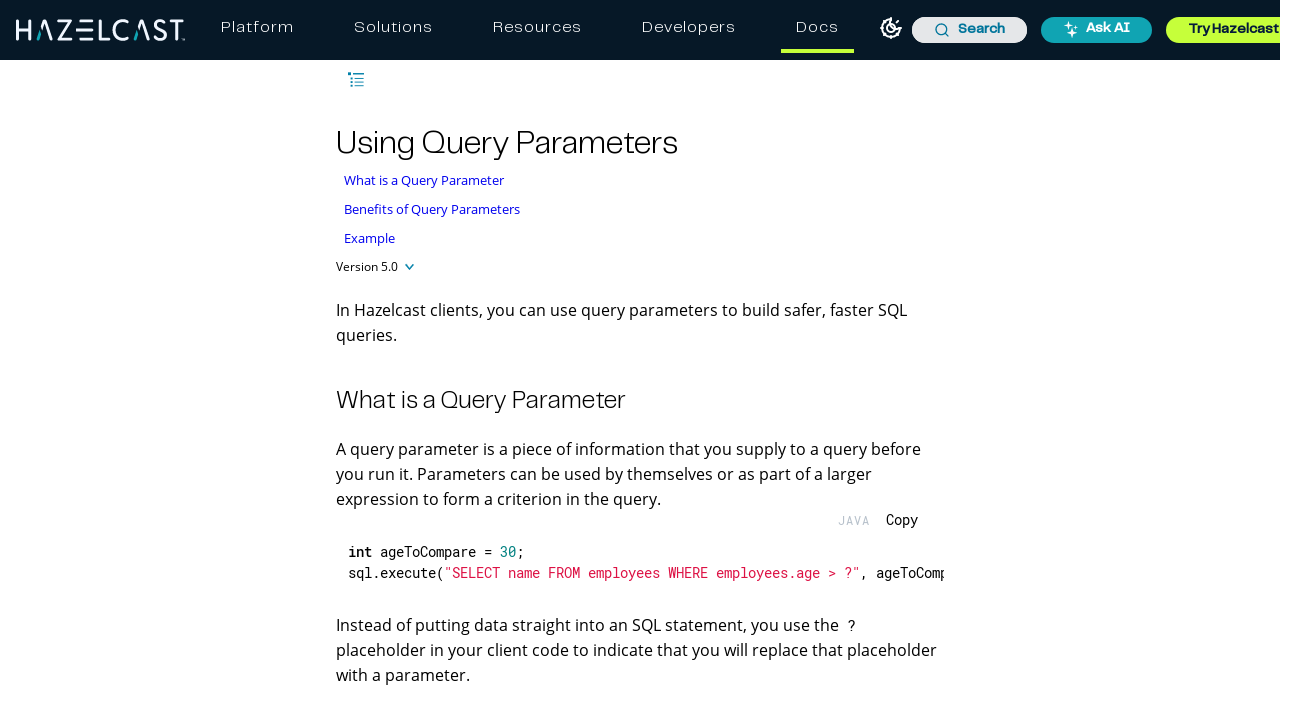

--- FILE ---
content_type: text/html; charset=UTF-8
request_url: https://docs.hazelcast.com/hazelcast/5.0/sql/parameterized-queries
body_size: 23630
content:
<!DOCTYPE html>
<html lang="en">
  <head>
        <meta charset="utf-8">
    <meta name="viewport" content="width=device-width,initial-scale=1">
 <title>Using Query Parameters | Hazelcast Documentation</title>
    <link rel="canonical" href="https://docs.hazelcast.com/hazelcast/5.6/sql/parameterized-queries">
    <link rel="prev" href="mapping-to-a-file-system">
    <link rel="next" href="finding-mappings">
    <meta name="description" content="In Hazelcast clients, you can use query parameters to build safer, faster SQL queries.">
    <meta name="generator" content="Antora 3.1.7">
<link rel="stylesheet" href="../../../_/css/site.css">
<link rel="preconnect" href="https://fonts.gstatic.com">
<link href="https://fonts.googleapis.com/css2?family=Roboto&display=swap" rel="stylesheet">
<!-- to defer loading "media" and "onload" are used -->
<link
  rel="stylesheet"
  href="https://cdn.jsdelivr.net/npm/@algolia/autocomplete-theme-classic@1.19.2/dist/theme.min.css"
  integrity="sha256-4Wtj6dqgMBT/Ji+vI49GON0NbfDlaJH06SUD7TH4yYg="
  crossorigin="anonymous"
  media="print"
  onload="this.media='all'"
/>
<meta name="google-site-verification" content="3gaMIo4Cp94mol0v1ae9PNYw9xYLbP4O_IrQxSvnS7E" />
<script>
  window.UTILS = {
    parseHbsJsonString(str) {
      return JSON.parse(
        str
        .replace(/&quot;/g, '"')
        .replaceAll(String.fromCharCode(92), `${String.fromCharCode(92)}${String.fromCharCode(92)}`)
      );
    }
  }
</script>

<meta name="color-scheme" content="light dark">
<script>
  ;(function () {
    'use strict'
    const LOCAL_STORAGE_KEY = 'HZ_DOCS:COLOR_MODE'

    const getPersistedOrSystemColorMode = () => {
      let persistedColorMode = window.localStorage.getItem(LOCAL_STORAGE_KEY)

      if (persistedColorMode !== 'dark' && persistedColorMode !== 'light') {
        const isDarkModePreferredBySystem = window.matchMedia && window.matchMedia('(prefers-color-scheme: dark)').matches
        persistedColorMode = isDarkModePreferredBySystem ? 'dark' : 'light'
      }

      return persistedColorMode
    }
    const persistedColorMode = getPersistedOrSystemColorMode()
    const colorScheme = document.querySelector('meta[name=color-scheme]')
    colorScheme.content = persistedColorMode

    document.addEventListener('DOMContentLoaded', () => {
      const lightThemeOnBtn = document.getElementById('lightModeOnBtn')
      const darkThemeOnBtn = document.getElementById('darkModeOnBtn')

      if (lightThemeOnBtn && darkThemeOnBtn) {
        lightThemeOnBtn.addEventListener('click', () => {
          colorScheme.content = 'light'
          window.localStorage.setItem(LOCAL_STORAGE_KEY, 'light')
        })

        darkThemeOnBtn.addEventListener('click', () => {
          colorScheme.content = 'dark'
          window.localStorage.setItem(LOCAL_STORAGE_KEY, 'dark')
        })
      }
    })
  })()
</script>

  <!-- Google Tag Manager -->
  <script>(function(w,d,s,l,i){w[l]=w[l]||[];w[l].push({'gtm.start':
      new Date().getTime(),event:'gtm.js'});var f=d.getElementsByTagName(s)[0],
    j=d.createElement(s),dl=l!='dataLayer'?'&l='+l:'';j.async=true;j.src=
    'https://www.googletagmanager.com/gtm.js?id='+i+dl;f.parentNode.insertBefore(j,f);
  })(window,document,'script','dataLayer','GTM-MQ59XD6');</script>
  <!-- End Google Tag Manager -->

  <!-- Clarity snippet -->
  <script type="text/javascript">
    (function(c,l,a,r,i,t,y){
      c[a]=c[a]||function(){(c[a].q=c[a].q||[]).push(arguments)};
      t=l.createElement(r);t.async=1;t.src="https://www.clarity.ms/tag/"+i;
      y=l.getElementsByTagName(r)[0];y.parentNode.insertBefore(t,y);
    })(window, document, 'clarity', 'script', 'l8c076m4u9');
  </script>
  <!-- End Clarity snippet -->

  <!-- Kapa snippet -->
  <script
    src="https://widget.kapa.ai/kapa-widget.bundle.js"
    data-button-hide="true"
    data-website-id="6b326171-dd1e-40c6-a948-1f9bb6c0ed52"
    data-project-name="Hazelcast"
    data-project-color="#000000"
    data-project-logo="/_/img/kapa/ask-ai-icon.svg"
    data-modal-z-index="10001"
    data-modal-size="800px"
    data-modal-y-offset="70px"
    data-modal-title="Ask AI"
    data-modal-title-font-size="24px"
    data-modal-header-bg-color="#10a4b3"
    data-modal-title-color="#fff"
    data-modal-disclaimer-text-color="#707482"
    data-modal-disclaimer-bg-color="#fff"
    data-modal-image-width="34"
    data-modal-image-height="34"
    data-modal-title-font-family="PP Telegraf"
    data-modal-title-font-weight="400"
    data-modal-disclaimer="This is an experimental custom LLM for answering technical questions about Hazelcast. Answers are based **only** on Hazelcast documentation and support sources, but may not be fully accurate so please use your best judgement. Don't forget to rate the answers and give feedback!"
    data-modal-example-questions="How do I get started with Hazelcast?,What are Enterprise-only features?,What is the best serialization strategy?,What is the CP Subsystem?"
    data-search-mode-enabled="false"
    data-search-display-num-results="10"
    data-search-source-group-order='["docs.hazelcast.com", "Java API Docs", "C# API Docs", "Go Client Docs"]'
    data-user-analytics-cookie-enabled="false"
    defer
  ></script>
  <!-- End Kapa snippet -->

<script src="https://app.enzuzo.com/scripts/cookiebar/85a261c2-e311-11ef-b8c9-bb6cda60a835" defer></script>
<link
  rel="stylesheet" href="https://cdnjs.cloudflare.com/ajax/libs/font-awesome/7.0.1/css/all.min.css"
  integrity="sha512-2SwdPD6INVrV/lHTZbO2nodKhrnDdJK9/kg2XD1r9uGqPo1cUbujc+IYdlYdEErWNu69gVcYgdxlmVmzTWnetw=="
  crossorigin="anonymous"
  referrerpolicy="no-referrer"
/>
<script src="https://cdn.jsdelivr.net/npm/feather-icons/dist/feather.min.js" defer></script>
<link rel="icon" href="../../../_/img/favicon.ico" type="image/x-icon">
  </head>
  <body class="article">
      <!-- Google Tag Manager (noscript) -->
  <noscript><iframe src="https://www.googletagmanager.com/ns.html?id=GTM-MQ59XD6"
    height="0" width="0" style="display:none;visibility:hidden"></iframe></noscript>
  <!-- End Google Tag Manager (noscript) -->

<header class="header">
  <nav class="navbar navbar-brand">
    <div class="navbar-start">
      <a class="navbar-item navbar-logo-item" href="/">
        <img class="navbar-logo-item-img" src="https://hazelcast.com/wp-content/themes/hazelcast/assets/img/hazelcast-logo.svg" alt="Hazelcast Logo" />
      </a>
    </div>

    <div id="desktop-holder" class="top-bar">
      <ul class="mega-menu">
        <li class="mega-menu-item"><a class="mega-menu-link" href="https://hazelcast.com/products/?utm_source=docs-website&utm_term=platform">Platform</a></li>
        <li class="mega-menu-item"><a class="mega-menu-link" href="https://hazelcast.com//use-cases/?utm_source=docs-website&utm_term=solutions">Solutions</a></li>
        <li class="mega-menu-item"><a class="mega-menu-link" href="https://hazelcast.com/resource-center/?utm_source=docs-website&utm_term=resources">Resources</a></li>
        <li class="mega-menu-item"><a class="mega-menu-link" href="https://hazelcast.com/developers/?utm_source=docs-website&utm_term=developers">Developers</a></li>
        <li class="mega-menu-item mega-menu-item-docs active"><a class="mega-menu-link" href="https://docs.hazelcast.com/?utm_source=docs-website&utm_term=docs">Docs</a></li>
      </ul>
    </div>

    <div class="navbar-end">
      <section class="color-theme-switcher">
        <button id="lightModeOnBtn" class="color-theme-btn light-mode-on-btn" type="button" title="Switch to light mode" aria-label="Switch to light mode">
          <svg xmlns="http://www.w3.org/2000/svg" width="24" height="24" viewBox="0 0 24 24" fill="none"
               stroke="currentColor" stroke-width="2" stroke-linecap="round" stroke-linejoin="round">
            <circle cx="12" cy="12" r="4"></circle>
            <path d="M12 2v2"></path>
            <path d="M12 20v2"></path>
            <path d="m4.93 4.93 1.41 1.41"></path>
            <path d="m17.66 17.66 1.41 1.41"></path>
            <path d="M2 12h2"></path>
            <path d="M20 12h2"></path>
            <path d="m6.34 17.66-1.41 1.41"></path>
            <path d="m19.07 4.93-1.41 1.41"></path>
          </svg>
        </button>
        <button id="darkModeOnBtn" class="color-theme-btn dark-mode-on-btn" type="button" title="Switch to dark mode" aria-label="Switch to dark mode">
          <svg xmlns="http://www.w3.org/2000/svg" width="24" height="24" viewBox="0 0 24 24" fill="none"
               stroke="currentColor" stroke-width="2" stroke-linecap="round" stroke-linejoin="round">
            <path
              d="M20.985 12.486a9 9 0 1 1-9.473-9.472c.405-.022.617.46.402.803a6 6 0 0 0 8.268 8.268c.344-.215.825-.004.803.401"></path>
          </svg>
        </button>
      </section>

        <div id="search-input" class="navbar-item searchbox">
          <div class="aa-Autocomplete aa-AutocompletePlaceholder" role="combobox" aria-expanded="false" aria-hidden="true" aria-disabled="true">
  <button type="button" class="aa-DetachedSearchButton" title="Loading..." disabled>
    <div class="aa-DetachedSearchButtonIcon" aria-label="Search">
      <svg class="aa-SubmitIcon" viewBox="0 0 24 24" width="20" height="20" fill="currentColor">
        <path
          d="M16.041 15.856c-0.034 0.026-0.067 0.055-0.099 0.087s-0.060 0.064-0.087 0.099c-1.258 1.213-2.969 1.958-4.855 1.958-1.933 0-3.682-0.782-4.95-2.050s-2.050-3.017-2.050-4.95 0.782-3.682 2.050-4.95 3.017-2.050 4.95-2.050 3.682 0.782 4.95 2.050 2.050 3.017 2.050 4.95c0 1.886-0.745 3.597-1.959 4.856zM21.707 20.293l-3.675-3.675c1.231-1.54 1.968-3.493 1.968-5.618 0-2.485-1.008-4.736-2.636-6.364s-3.879-2.636-6.364-2.636-4.736 1.008-6.364 2.636-2.636 3.879-2.636 6.364 1.008 4.736 2.636 6.364 3.879 2.636 6.364 2.636c2.125 0 4.078-0.737 5.618-1.968l3.675 3.675c0.391 0.391 1.024 0.391 1.414 0s0.391-1.024 0-1.414z"></path>
      </svg>
    </div>
    <div class="aa-DetachedSearchButtonPlaceholder">Search</div>
    <div class="aa-DetachedSearchButtonQuery"></div>
  </button>
</div>
        </div>

          <a class="navbar-item" href="#">
            <button class="button small header-button ask-ai-button" id="askAIHeaderBtn">
              <img class="header-button-icon" src="../../../_/img/kapa/ask-ai-icon.svg" alt="ask ai" />
              Ask AI
            </button>
          </a>

      <a class="navbar-item" href="https://hazelcast.com/get-started/?utm_source=docs-website&utm_term=get-started" target="_blank">
          <button class="button small header-button try-product-button">Try Hazelcast</button>
        </a>
        <!-- Hamburger menu trigger (just one!) -->
        <div class="navbar-burger" id="burger" aria-label="menu" aria-expanded="false">
          <span></span>
          <span></span>
          <span></span>
        </div>
    </div>
  </nav>

  <!-- Mobile Menu -->
  <div id="menu-holder" class="mobile-menu">
    <div class="mobile-menu-header">
      <a href="https://hazelcast.com/?utm_source=docs-website&utm_term=home-logo" class="mobile-menu-logo">
          <img class="navbar-logo-item-img"src="https://hazelcast.com/wp-content/themes/hazelcast/assets/img/hazelcast-logo.svg" alt="Hazelcast Logo" />
      </a>
      <button class="menu-close" id="menu-close" aria-label="Close menu">&times;</button>
    </div>
    <ul class="mega-menu">
      <li class="mega-menu-item"><a class="mega-menu-link" href="https://hazelcast.com/products/?utm_source=docs-website&utm_term=platform">Platform</a></li>
      <li class="mega-menu-item"><a class="mega-menu-link" href="https://hazelcast.com/use-cases/?utm_source=docs-website&utm_term=solutions">Solutions</a></li>
      <li class="mega-menu-item"><a class="mega-menu-link" href="https://hazelcast.com/resource-center/?utm_source=docs-website&utm_term=resources">Resources</a></li>
      <li class="mega-menu-item"><a class="mega-menu-link" href="https://hazelcast.com/developers/?utm_source=docs-website&utm_term=developers">Developers</a></li>
      <li class="mega-menu-item"><a class="mega-menu-link docs-highlight" href="https://docs.hazelcast.com/?utm_source=docs-website&utm_term=docs">Docs</a></li>
    </ul>
  </div>
</header>
    <div class="body">
  <div class="nav-container" data-component="hazelcast" data-version="5.0">
  <aside class="nav">
    <div id="navVersionPicker" class="nav-version-picker" data-active-toggle>
  <div class="navbar-product-name">
    <a id="navbarProductName" class="nav-version-picker-toggle nav-version-picker-toggle-components" data-toggle-value="product"  title="Hazelcast Platform">
      Hazelcast Platform
    </a>
  </div>

    <div class="navbar-product-version">
      <a id="navbarProductVersion" class="nav-version-picker-toggle nav-version-picker-toggle-versions" data-toggle-value="version" title="5.0">
        5.0
      </a>
    </div>

  <ul class="nav-version-picker-components" id="navbarProductsList">
      <li class="component is-current">
        <a href="../../5.6/">
          Hazelcast Platform
        </a>
      </li>
      <li class="component">
        <a href="../../../management-center/5.9/">
          Management Center
        </a>
      </li>
      <li class="component">
        <a href="../../../operator/5.16/">
          Hazelcast Operator
        </a>
      </li>
      <li class="component">
        <a href="../../../cloud/overview">
          Hazelcast Cloud
        </a>
      </li>
      <li class="component">
        <a href="../../../clc/5.5.1/overview">
          Hazelcast CLC
        </a>
      </li>
      <li class="component">
        <a href="../../../tutorials/">
          Tutorials
        </a>
      </li>
  </ul>

      <ul class="nav-version-picker-versions" id="navbarVersionsList">
            <li
              class="version"
            >
              <a href="../../5.7-snapshot/sql/parameterized-queries">5.7-SNAPSHOT</a>
            </li>
            <li
              class="version"
            >
              <a href="../../5.6/sql/parameterized-queries">5.6</a>
            </li>
            <li
              class="version"
            >
              <a href="../../5.5/sql/parameterized-queries">5.5</a>
            </li>
            <li
              class="version"
            >
              <a href="../../5.4/sql/parameterized-queries">5.4</a>
            </li>
            <li
              class="version"
            >
              <a href="../../5.3/sql/parameterized-queries">5.3</a>
            </li>
            <li
              class="version"
            >
              <a href="../../5.2/sql/parameterized-queries">5.2</a>
            </li>
            <li
              class="version"
            >
              <a href="../../5.1/sql/parameterized-queries">5.1</a>
            </li>
            <li
              class="version is-current"
            >
              <a href="parameterized-queries">5.0</a>
            </li>
      </ul>
</div>
    <div class="panels">
  <div class="nav-panel-menu is-active" data-panel="menu">
    <nav class="nav-menu">
        <ul class="nav-list">
      <li class="nav-item" data-depth="0">
              <span class="nav-text">Quickstart</span>
              <button class="nav-item-toggle"></button>
          <ul class="nav-list">
      <li class="nav-item" data-depth="1">
            <a class="nav-link

            " href="../getting-started/quickstart">Start a Local Cluster in 5 minutes</a>
              </li>
      <li class="nav-item" data-depth="1">
            <a class="nav-link

            " href="../../../cloud/get-started">Try Hazelcast Cloud for Free</a>
              </li>
  </ul>
      </li>
      <li class="nav-item" data-depth="0">
              <span class="nav-text">Get Started</span>
              <button class="nav-item-toggle"></button>
          <ul class="nav-list">
      <li class="nav-item" data-depth="1">
            <a class="nav-link

            " href="../">Hazelcast Overview</a>
              </li>
      <li class="nav-item" data-depth="1">
            <a class="nav-link

            " href="../getting-started/editions">Hazelcast Editions and Licenses</a>
              </li>
      <li class="nav-item" data-depth="1">
              <span class="nav-text">Install Hazelcast</span>
              <button class="nav-item-toggle"></button>
          <ul class="nav-list">
      <li class="nav-item" data-depth="2">
            <a class="nav-link

            " href="../getting-started/before-you-begin">Before you Install Hazelcast</a>
              </li>
      <li class="nav-item" data-depth="2">
            <a class="nav-link

            " href="../deploy/versioning-compatibility">Supported Versions and Compatibilities</a>
              </li>
      <li class="nav-item" data-depth="2">
            <a class="nav-link

            " href="../getting-started/install-hazelcast">Open Source</a>
              </li>
      <li class="nav-item" data-depth="2">
            <a class="nav-link

            " href="../getting-started/get-started-enterprise">Enterprise</a>
              </li>
  </ul>
      </li>
      <li class="nav-item" data-depth="1">
              <span class="nav-text">Start a Local Cluster</span>
              <button class="nav-item-toggle"></button>
          <ul class="nav-list">
      <li class="nav-item" data-depth="2">
            <a class="nav-link

            " href="../getting-started/quickstart">CLI</a>
              </li>
      <li class="nav-item" data-depth="2">
            <a class="nav-link

            " href="../getting-started/get-started-docker">Docker</a>
              </li>
      <li class="nav-item" data-depth="2">
            <a class="nav-link

            " href="../getting-started/get-started-binary">Binary</a>
              </li>
      <li class="nav-item" data-depth="2">
            <a class="nav-link

            " href="../getting-started/get-started-java">Embedded Java</a>
              </li>
  </ul>
      </li>
      <li class="nav-item" data-depth="1">
              <span class="nav-text">Explore Enterprise  Features</span>
              <button class="nav-item-toggle"></button>
          <ul class="nav-list">
      <li class="nav-item" data-depth="2">
            <a class="nav-link

            " href="../getting-started/enterprise-overview">Overview</a>
              </li>
      <li class="nav-item" data-depth="2">
            <a class="nav-link

            " href="../getting-started/persistence">Persist Map Entries on Disk</a>
              </li>
      <li class="nav-item" data-depth="2">
            <a class="nav-link

            " href="../getting-started/authenticate-clients">Authenticate Client Connections</a>
              </li>
      <li class="nav-item" data-depth="2">
            <a class="nav-link

            " href="../getting-started/wan">Replicate a Map over Clusters in a WAN</a>
              </li>
      <li class="nav-item" data-depth="2">
            <a class="nav-link

            " href="../getting-started/blue-green">Deploy Blue-Green Clusters</a>
              </li>
  </ul>
      </li>
      <li class="nav-item" data-depth="1">
            <a class="nav-link

            " href="../getting-started/support">Getting Support</a>
              </li>
      <li class="nav-item" data-depth="1">
            <a class="nav-link

            " href="../overview/resources">Developer Resources</a>
              </li>
      <li class="nav-item" data-depth="1">
            <a class="nav-link

            " href="../glossary">Glossary</a>
              </li>
  </ul>
      </li>
      <li class="nav-item" data-depth="0">
              <span class="nav-text">Develop Solutions</span>
              <button class="nav-item-toggle"></button>
          <ul class="nav-list">
      <li class="nav-item" data-depth="1">
              <span class="nav-text">Finding the Right Tool</span>
              <button class="nav-item-toggle"></button>
          <ul class="nav-list">
      <li class="nav-item" data-depth="2">
            <a class="nav-link

            " href="../cache/overview">Caching Data</a>
              </li>
      <li class="nav-item" data-depth="2">
            <a class="nav-link

            " href="../ingest/overview">Ingesting Data from External Sources</a>
              </li>
      <li class="nav-item" data-depth="2">
            <a class="nav-link

            " href="../computing/distributed-computing">Distributed Computing</a>
              </li>
      <li class="nav-item" data-depth="2">
            <a class="nav-link

            " href="../query/overview">Running Distributed Queries</a>
              </li>
  </ul>
      </li>
      <li class="nav-item" data-depth="1">
              <span class="nav-text">Connecting to a Cluster</span>
              <button class="nav-item-toggle"></button>
          <ul class="nav-list">
      <li class="nav-item" data-depth="2">
            <a class="nav-link

            " href="../clients/hazelcast-clients">Getting Started with a Hazelcast Client</a>
              </li>
      <li class="nav-item" data-depth="2">
            <a class="nav-link

            " href="../clients/java">Java Client</a>
              </li>
      <li class="nav-item" data-depth="2">
            <a class="nav-link

            " href="../clients/cplusplus">C++ Client</a>
              </li>
      <li class="nav-item" data-depth="2">
            <a class="nav-link

            " href="../clients/dotnet">.NET Client</a>
              </li>
      <li class="nav-item" data-depth="2">
            <a class="nav-link

            " href="../clients/rest">REST Client</a>
              </li>
      <li class="nav-item" data-depth="2">
            <a class="nav-link

            " href="../clients/memcache">Memcache Client</a>
              </li>
      <li class="nav-item" data-depth="2">
            <a class="nav-link

            " href="../clients/python">Python Client</a>
              </li>
      <li class="nav-item" data-depth="2">
            <a class="nav-link

            " href="../clients/nodejs">Node.js Client</a>
              </li>
      <li class="nav-item" data-depth="2">
            <a class="nav-link

            " href="../clients/go">Go Client</a>
              </li>
  </ul>
      </li>
      <li class="nav-item" data-depth="1">
              <span class="nav-text">Distributed Data Structures</span>
              <button class="nav-item-toggle"></button>
          <ul class="nav-list">
      <li class="nav-item" data-depth="2">
            <a class="nav-link

            " href="../data-structures/distributed-data-structures">Overview</a>
              </li>
      <li class="nav-item" data-depth="2">
              <span class="nav-text">Map</span>
              <button class="nav-item-toggle"></button>
          <ul class="nav-list">
      <li class="nav-item" data-depth="3">
            <a class="nav-link

            " href="../data-structures/map">Overview</a>
              </li>
      <li class="nav-item" data-depth="3">
            <a class="nav-link

            " href="../data-structures/map-config">Configuring Maps</a>
              </li>
      <li class="nav-item" data-depth="3">
            <a class="nav-link

            " href="../data-structures/creating-a-map">Creating a Map</a>
              </li>
      <li class="nav-item" data-depth="3">
            <a class="nav-link

            " href="../data-structures/reading-a-map">Reading Data From a Map</a>
              </li>
      <li class="nav-item" data-depth="3">
            <a class="nav-link

            " href="../data-structures/updating-map-entries">Updating Map Entries</a>
              </li>
      <li class="nav-item" data-depth="3">
            <a class="nav-link

            " href="../data-structures/setting-data-format">Setting the In-Memory Format of Map Entries</a>
              </li>
      <li class="nav-item" data-depth="3">
            <a class="nav-link

            " href="../data-structures/backing-up-maps">Making Your Map Data Safe</a>
              </li>
      <li class="nav-item" data-depth="3">
            <a class="nav-link

            " href="../data-structures/managing-map-memory">Managing Map Memory</a>
              </li>
      <li class="nav-item" data-depth="3">
            <a class="nav-link

            " href="../data-structures/working-with-external-data">Working with an External Data Store</a>
              </li>
      <li class="nav-item" data-depth="3">
            <a class="nav-link

            " href="../data-structures/locking-maps">Locking Maps</a>
              </li>
      <li class="nav-item" data-depth="3">
            <a class="nav-link

            " href="../data-structures/listening-for-map-entries">Acting Upon Changes to a Map</a>
              </li>
      <li class="nav-item" data-depth="3">
            <a class="nav-link

            " href="../data-structures/reading-map-metrics">Reading Map Metrics</a>
              </li>
  </ul>
      </li>
      <li class="nav-item" data-depth="2">
              <span class="nav-text">JCache</span>
              <button class="nav-item-toggle"></button>
          <ul class="nav-list">
      <li class="nav-item" data-depth="3">
            <a class="nav-link

            " href="../jcache/jcache">Overview</a>
              </li>
      <li class="nav-item" data-depth="3">
            <a class="nav-link

            " href="../jcache/overview">JCache Overview</a>
              </li>
      <li class="nav-item" data-depth="3">
            <a class="nav-link

            " href="../jcache/setup">JCache Setup and Configuration</a>
              </li>
      <li class="nav-item" data-depth="3">
            <a class="nav-link

            " href="../jcache/providers">JCache Providers</a>
              </li>
      <li class="nav-item" data-depth="3">
            <a class="nav-link

            " href="../jcache/api">JCache API</a>
              </li>
      <li class="nav-item" data-depth="3">
            <a class="nav-link

            " href="../jcache/hazelcast-integration">JCache - Hazelcast Instance Integration</a>
              </li>
      <li class="nav-item" data-depth="3">
            <a class="nav-link

            " href="../jcache/icache">Hazelcast JCache Extension - ICache</a>
              </li>
      <li class="nav-item" data-depth="3">
            <a class="nav-link

            " href="../jcache/tck">Testing for JCache Specification Compliance</a>
              </li>
  </ul>
      </li>
      <li class="nav-item" data-depth="2">
            <a class="nav-link

            " href="../data-structures/queue">Queue</a>
              </li>
      <li class="nav-item" data-depth="2">
            <a class="nav-link

            " href="../data-structures/priority-queue">Priority Queue</a>
              </li>
      <li class="nav-item" data-depth="2">
            <a class="nav-link

            " href="../data-structures/multimap">MultiMap</a>
              </li>
      <li class="nav-item" data-depth="2">
            <a class="nav-link

            " href="../data-structures/set">Set</a>
              </li>
      <li class="nav-item" data-depth="2">
            <a class="nav-link

            " href="../data-structures/list">List</a>
              </li>
      <li class="nav-item" data-depth="2">
            <a class="nav-link

            " href="../data-structures/ringbuffer">Ringbuffer</a>
              </li>
      <li class="nav-item" data-depth="2">
            <a class="nav-link

            " href="../data-structures/topic">Topic</a>
              </li>
      <li class="nav-item" data-depth="2">
            <a class="nav-link

            " href="../data-structures/reliable-topic">Reliable Topic</a>
              </li>
      <li class="nav-item" data-depth="2">
            <a class="nav-link

            " href="../data-structures/fencedlock">FencedLock</a>
              </li>
      <li class="nav-item" data-depth="2">
            <a class="nav-link

            " href="../data-structures/iatomiclong">IAtomicLong</a>
              </li>
      <li class="nav-item" data-depth="2">
            <a class="nav-link

            " href="../data-structures/isemaphore">ISemaphore</a>
              </li>
      <li class="nav-item" data-depth="2">
            <a class="nav-link

            " href="../data-structures/iatomicreference">IAtomicReference</a>
              </li>
      <li class="nav-item" data-depth="2">
            <a class="nav-link

            " href="../data-structures/icountdownlatch">ICountDownLatch</a>
              </li>
      <li class="nav-item" data-depth="2">
            <a class="nav-link

            " href="../data-structures/pn-counter">PN Counter</a>
              </li>
      <li class="nav-item" data-depth="2">
            <a class="nav-link

            " href="../data-structures/flake-id-generator">Flake ID Generator</a>
              </li>
      <li class="nav-item" data-depth="2">
            <a class="nav-link

            " href="../data-structures/replicated-map">Replicated Map</a>
              </li>
      <li class="nav-item" data-depth="2">
            <a class="nav-link

            " href="../data-structures/cardinality-estimator-service">Cardinality Estimator Service</a>
              </li>
      <li class="nav-item" data-depth="2">
            <a class="nav-link

            " href="../data-structures/event-journal">Event Journal</a>
              </li>
  </ul>
      </li>
      <li class="nav-item" data-depth="1">
              <span class="nav-text">Building Data Pipelines</span>
              <button class="nav-item-toggle"></button>
          <ul class="nav-list">
      <li class="nav-item" data-depth="2">
            <a class="nav-link

            " href="../pipelines/overview">About Data Pipelines</a>
              </li>
      <li class="nav-item" data-depth="2">
              <span class="nav-text">Get Started</span>
              <button class="nav-item-toggle"></button>
          <ul class="nav-list">
      <li class="nav-item" data-depth="3">
            <a class="nav-link

            " href="../pipelines/stream-processing-embedded">Get Started with Stream Processing (Embedded)</a>
              </li>
      <li class="nav-item" data-depth="3">
            <a class="nav-link

            " href="../pipelines/stream-processing-client">Get Started with Stream Processing (Client/Server)</a>
              </li>
  </ul>
      </li>
      <li class="nav-item" data-depth="2">
              <span class="nav-text">Ingesting Data from Sources</span>
              <button class="nav-item-toggle"></button>
          <ul class="nav-list">
      <li class="nav-item" data-depth="3">
            <a class="nav-link

            " href="../pipelines/ingesting-from-sources">Overview</a>
              </li>
      <li class="nav-item" data-depth="3">
            <a class="nav-link

            " href="../pipelines/custom-stream-source">Creating a Custom Streaming Source</a>
              </li>
      <li class="nav-item" data-depth="3">
            <a class="nav-link

            " href="../pipelines/custom-batch-source">Adding Batching to a Custom Source</a>
              </li>
  </ul>
      </li>
      <li class="nav-item" data-depth="2">
              <span class="nav-text">Processing Data</span>
              <button class="nav-item-toggle"></button>
          <ul class="nav-list">
      <li class="nav-item" data-depth="3">
            <a class="nav-link

            " href="../pipelines/transforms">Transforms</a>
              </li>
      <li class="nav-item" data-depth="3">
            <a class="nav-link

            " href="../pipelines/custom-aggregate-operation">Building a Custom Aggregate Operation</a>
              </li>
      <li class="nav-item" data-depth="3">
            <a class="nav-link

            " href="../pipelines/python">Apply a Custom Transform with Python</a>
              </li>
  </ul>
      </li>
      <li class="nav-item" data-depth="2">
              <span class="nav-text">Sending Results to Sinks</span>
              <button class="nav-item-toggle"></button>
          <ul class="nav-list">
      <li class="nav-item" data-depth="3">
            <a class="nav-link

            " href="../pipelines/sending-data-to-sinks">Overview</a>
              </li>
      <li class="nav-item" data-depth="3">
            <a class="nav-link

            " href="../pipelines/custom-sink">Create a Custom Sink</a>
              </li>
  </ul>
      </li>
      <li class="nav-item" data-depth="2">
              <span class="nav-text">Stream Processing</span>
              <button class="nav-item-toggle"></button>
          <ul class="nav-list">
      <li class="nav-item" data-depth="3">
            <a class="nav-link

            " href="../pipelines/building-pipelines">About Stream Processing Pipelines</a>
              </li>
      <li class="nav-item" data-depth="3">
            <a class="nav-link

            " href="../pipelines/windowing">Apply Windowed Aggregation</a>
              </li>
      <li class="nav-item" data-depth="3">
            <a class="nav-link

            " href="../pipelines/stream-imap">Subscribe to Changes to a Map</a>
              </li>
      <li class="nav-item" data-depth="3">
            <a class="nav-link

            " href="../pipelines/map-join">Enrich a Stream</a>
              </li>
      <li class="nav-item" data-depth="3">
            <a class="nav-link

            " href="../pipelines/cdc-overview">Change Data Capture (CDC)</a>
              <button class="nav-item-toggle"></button>
          <ul class="nav-list">
      <li class="nav-item" data-depth="4">
            <a class="nav-link

            " href="../pipelines/cdc-database-setup">Setting Up a Database for Change Data Capture</a>
              </li>
      <li class="nav-item" data-depth="4">
            <a class="nav-link

            " href="../pipelines/cdc">Capture Changes from MySQL</a>
              </li>
      <li class="nav-item" data-depth="4">
            <a class="nav-link

            " href="../pipelines/cdc-postgres">Capture Changes from PostgreSQL</a>
              </li>
      <li class="nav-item" data-depth="4">
            <a class="nav-link

            " href="../pipelines/cdc-join">Join Change Data Capture Records</a>
              </li>
  </ul>
      </li>
      <li class="nav-item" data-depth="3">
            <a class="nav-link

            " href="../pipelines/etl-overview">Extract Transform Load (ETL)</a>
              <button class="nav-item-toggle"></button>
          <ul class="nav-list">
      <li class="nav-item" data-depth="4">
            <a class="nav-link

            " href="../pipelines/kafka">Connect to Apache Kafka</a>
              </li>
      <li class="nav-item" data-depth="4">
            <a class="nav-link

            " href="../pipelines/kinesis">Connect to Amazon Kinesis</a>
              </li>
      <li class="nav-item" data-depth="4">
            <a class="nav-link

            " href="../pipelines/pulsar">Group Messages from Apache Pulsar</a>
              </li>
  </ul>
      </li>
  </ul>
      </li>
      <li class="nav-item" data-depth="2">
            <a class="nav-link

            " href="../pipelines/serialization">Serializing Pipelines</a>
              </li>
      <li class="nav-item" data-depth="2">
            <a class="nav-link

            " href="../pipelines/configuring-jobs">Configuring Jobs</a>
              </li>
      <li class="nav-item" data-depth="2">
            <a class="nav-link

            " href="../pipelines/job-security">Securing Jobs</a>
              </li>
      <li class="nav-item" data-depth="2">
            <a class="nav-link

            " href="../pipelines/submitting-jobs">Submitting Jobs</a>
              </li>
      <li class="nav-item" data-depth="2">
            <a class="nav-link

            " href="../pipelines/job-management">Managing Jobs</a>
              </li>
      <li class="nav-item" data-depth="2">
            <a class="nav-link

            " href="../pipelines/job-update">Updating Jobs</a>
              </li>
      <li class="nav-item" data-depth="2">
            <a class="nav-link

            " href="../pipelines/xa">Testing Sources and Sinks for XA Transaction Support</a>
              </li>
  </ul>
      </li>
      <li class="nav-item" data-depth="1">
              <span class="nav-text">Predicates API</span>
              <button class="nav-item-toggle"></button>
          <ul class="nav-list">
      <li class="nav-item" data-depth="2">
            <a class="nav-link

            " href="../query/predicate-overview">Overview</a>
              </li>
      <li class="nav-item" data-depth="2">
            <a class="nav-link

            " href="../query/querying-maps-predicates">Querying Maps with the Predicate API</a>
              </li>
      <li class="nav-item" data-depth="2">
            <a class="nav-link

            " href="../query/custom-attributes">Creating Custom Query Attributes</a>
              </li>
      <li class="nav-item" data-depth="2">
            <a class="nav-link

            " href="../query/continuous-query-cache">Continuous Queries for Maps</a>
              </li>
      <li class="nav-item" data-depth="2">
            <a class="nav-link

            " href="../query/querying-collections-and-arrays">Querying in Collections and Arrays</a>
              </li>
      <li class="nav-item" data-depth="2">
            <a class="nav-link

            " href="../query/aggregations">Aggregations</a>
              </li>
      <li class="nav-item" data-depth="2">
            <a class="nav-link

            " href="../query/projections">Projections</a>
              </li>
  </ul>
      </li>
      <li class="nav-item" data-depth="1">
              <span class="nav-text">SQL</span>
              <button class="nav-item-toggle"></button>
          <ul class="nav-list">
      <li class="nav-item" data-depth="2">
            <a class="nav-link

            " href="sql-overview">Overview</a>
              </li>
      <li class="nav-item" data-depth="2">
            <a class="nav-link

            " href="connecting-to-sql">Connecting to the SQL Service</a>
              </li>
      <li class="nav-item" data-depth="2">
              <span class="nav-text">SQL Over Maps</span>
              <button class="nav-item-toggle"></button>
          <ul class="nav-list">
      <li class="nav-item" data-depth="3">
            <a class="nav-link

            " href="get-started-sql">Get Started with SQL Over Maps</a>
              </li>
      <li class="nav-item" data-depth="3">
            <a class="nav-link

            " href="querying-maps-sql">Querying Maps with SQL</a>
              </li>
      <li class="nav-item" data-depth="3">
            <a class="nav-link

            " href="mapping-to-maps">Mapping to Hazelcast Maps</a>
              </li>
  </ul>
      </li>
      <li class="nav-item" data-depth="2">
              <span class="nav-text">SQL Over Kafka</span>
              <button class="nav-item-toggle"></button>
          <ul class="nav-list">
      <li class="nav-item" data-depth="3">
            <a class="nav-link

            " href="learn-sql">Get Started with SQL Over Kafka</a>
              </li>
      <li class="nav-item" data-depth="3">
            <a class="nav-link

            " href="mapping-to-kafka">Mapping to Kafka</a>
              </li>
  </ul>
      </li>
      <li class="nav-item" data-depth="2">
              <span class="nav-text">SQL Over File Systems</span>
              <button class="nav-item-toggle"></button>
          <ul class="nav-list">
      <li class="nav-item" data-depth="3">
            <a class="nav-link

            " href="get-started-sql-files">Get Started with SQL Over Files</a>
              </li>
      <li class="nav-item" data-depth="3">
            <a class="nav-link

            " href="mapping-to-a-file-system">Creating a Mapping to a File System</a>
              </li>
  </ul>
      </li>
      <li class="nav-item is-current-page" data-depth="2">
            <a class="nav-link

            " href="parameterized-queries">Using Query Parameters</a>
              </li>
      <li class="nav-item" data-depth="2">
            <a class="nav-link

            " href="finding-mappings">Finding Existing Mappings</a>
              </li>
      <li class="nav-item" data-depth="2">
            <a class="nav-link

            " href="improving-performance">Improving the Performance of SQL Queries</a>
              </li>
      <li class="nav-item" data-depth="2">
              <span class="nav-text">Statements</span>
              <button class="nav-item-toggle"></button>
          <ul class="nav-list">
      <li class="nav-item" data-depth="3">
            <a class="nav-link

            " href="sql-statements">Overview</a>
              </li>
      <li class="nav-item" data-depth="3">
            <a class="nav-link

            " href="alter-job"><code>ALTER JOB</code></a>
              </li>
      <li class="nav-item" data-depth="3">
            <a class="nav-link

            " href="create-job"><code>CREATE JOB</code></a>
              </li>
      <li class="nav-item" data-depth="3">
            <a class="nav-link

            " href="create-mapping"><code>CREATE MAPPING</code></a>
              </li>
      <li class="nav-item" data-depth="3">
            <a class="nav-link

            " href="create-snapshot"><code>CREATE SNAPSHOT</code> (Enterprise)</a>
              </li>
      <li class="nav-item" data-depth="3">
            <a class="nav-link

            " href="delete"><code>DELETE</code></a>
              </li>
      <li class="nav-item" data-depth="3">
            <a class="nav-link

            " href="drop-job"><code>DROP JOB</code></a>
              </li>
      <li class="nav-item" data-depth="3">
            <a class="nav-link

            " href="drop-mapping"><code>DROP MAPPING</code></a>
              </li>
      <li class="nav-item" data-depth="3">
            <a class="nav-link

            " href="drop-snapshot"><code>DROP SNAPSHOT</code> (Enterprise)</a>
              </li>
      <li class="nav-item" data-depth="3">
            <a class="nav-link

            " href="sink-into"><code>INSERT INTO</code>/<code>SINK INTO</code></a>
              </li>
      <li class="nav-item" data-depth="3">
            <a class="nav-link

            " href="select"><code>SELECT</code></a>
              </li>
      <li class="nav-item" data-depth="3">
            <a class="nav-link

            " href="show-jobs"><code>SHOW JOBS</code></a>
              </li>
      <li class="nav-item" data-depth="3">
            <a class="nav-link

            " href="show-mappings"><code>SHOW MAPPINGS</code></a>
              </li>
      <li class="nav-item" data-depth="3">
            <a class="nav-link

            " href="update"><code>UPDATE</code></a>
              </li>
  </ul>
      </li>
      <li class="nav-item" data-depth="2">
            <a class="nav-link

            " href="expressions">SQL Functions and Operators</a>
              </li>
      <li class="nav-item" data-depth="2">
            <a class="nav-link

            " href="data-types">SQL Data Types</a>
              </li>
  </ul>
      </li>
      <li class="nav-item" data-depth="1">
              <span class="nav-text">Improving Query Performance</span>
              <button class="nav-item-toggle"></button>
          <ul class="nav-list">
      <li class="nav-item" data-depth="2">
            <a class="nav-link

            " href="../query/indexing-maps">Indexing Maps</a>
              </li>
      <li class="nav-item" data-depth="2">
            <a class="nav-link

            " href="../performance/data-affinity">Data Affinity</a>
              </li>
      <li class="nav-item" data-depth="2">
            <a class="nav-link

            " href="../performance/caching-deserialized-values">Caching Deserialized Values</a>
              </li>
      <li class="nav-item" data-depth="2">
            <a class="nav-link

            " href="../performance/near-cache">Near Cache</a>
              </li>
      <li class="nav-item" data-depth="2">
            <a class="nav-link

            " href="../data-structures/preventing-out-of-memory">Preventing Out of Memory Exceptions when Querying a Map</a>
              </li>
  </ul>
      </li>
      <li class="nav-item" data-depth="1">
              <span class="nav-text">Connector Guides</span>
              <button class="nav-item-toggle"></button>
          <ul class="nav-list">
      <li class="nav-item" data-depth="2">
            <a class="nav-link

            " href="../integrate/connectors">Overview</a>
              </li>
      <li class="nav-item" data-depth="2">
              <span class="nav-text">Files</span>
              <button class="nav-item-toggle"></button>
          <ul class="nav-list">
      <li class="nav-item" data-depth="3">
            <a class="nav-link

            " href="../integrate/file-connector">Unified File Connector</a>
              </li>
      <li class="nav-item" data-depth="3">
            <a class="nav-link

            " href="../integrate/legacy-file-connector">Legacy File Connector</a>
              </li>
  </ul>
      </li>
      <li class="nav-item" data-depth="2">
              <span class="nav-text">Messaging System Connectors</span>
              <button class="nav-item-toggle"></button>
          <ul class="nav-list">
      <li class="nav-item" data-depth="3">
            <a class="nav-link

            " href="../integrate/messaging-system-connectors">Overview</a>
              </li>
      <li class="nav-item" data-depth="3">
            <a class="nav-link

            " href="../integrate/kafka-connector">Apache Kafka Connector</a>
              </li>
      <li class="nav-item" data-depth="3">
            <a class="nav-link

            " href="../integrate/kinesis-connector">Amazon Kinesis Connector</a>
              </li>
      <li class="nav-item" data-depth="3">
            <a class="nav-link

            " href="../integrate/jms-connector">JMS Connector</a>
              </li>
      <li class="nav-item" data-depth="3">
            <a class="nav-link

            " href="../integrate/pulsar-connector">Apache Pulsar Connector</a>
              </li>
  </ul>
      </li>
      <li class="nav-item" data-depth="2">
              <span class="nav-text">Data Structure Connectors</span>
              <button class="nav-item-toggle"></button>
          <ul class="nav-list">
      <li class="nav-item" data-depth="3">
            <a class="nav-link

            " href="../integrate/jcache-connector">JCache Connector</a>
              </li>
      <li class="nav-item" data-depth="3">
            <a class="nav-link

            " href="../integrate/list-connector">List Connector</a>
              </li>
      <li class="nav-item" data-depth="3">
            <a class="nav-link

            " href="../integrate/map-connector">Map Connector</a>
              </li>
      <li class="nav-item" data-depth="3">
            <a class="nav-link

            " href="../integrate/reliable-topic-connector">Reliable Topic Connector</a>
              </li>
  </ul>
      </li>
      <li class="nav-item" data-depth="2">
              <span class="nav-text">Databases</span>
              <button class="nav-item-toggle"></button>
          <ul class="nav-list">
      <li class="nav-item" data-depth="3">
            <a class="nav-link

            " href="../integrate/database-connectors">Overview</a>
              </li>
      <li class="nav-item" data-depth="3">
            <a class="nav-link

            " href="../integrate/jdbc-connector">JDBC Connector</a>
              </li>
      <li class="nav-item" data-depth="3">
            <a class="nav-link

            " href="../integrate/cdc-connectors">CDC Connector</a>
              </li>
      <li class="nav-item" data-depth="3">
            <a class="nav-link

            " href="../integrate/elasticsearch-connector">Elasticsearch Connector</a>
              </li>
      <li class="nav-item" data-depth="3">
            <a class="nav-link

            " href="../integrate/mongodb-connector">MongoDB Connector</a>
              </li>
      <li class="nav-item" data-depth="3">
            <a class="nav-link

            " href="../integrate/influxdb-connector">InfluxDB Connector</a>
              </li>
      <li class="nav-item" data-depth="3">
            <a class="nav-link

            " href="../integrate/redis-connector">Redis Connector</a>
              </li>
  </ul>
      </li>
      <li class="nav-item" data-depth="2">
            <a class="nav-link

            " href="../integrate/test-connectors">Test Source Connectors</a>
              </li>
      <li class="nav-item" data-depth="2">
            <a class="nav-link

            " href="../integrate/socket-connector">Socket Connector</a>
              </li>
      <li class="nav-item" data-depth="2">
            <a class="nav-link

            " href="../integrate/http-connector">HTTP Listener Connector</a>
              </li>
      <li class="nav-item" data-depth="2">
            <a class="nav-link

            " href="../integrate/twitter-connector">Twitter Connector</a>
              </li>
      <li class="nav-item" data-depth="2">
            <a class="nav-link

            " href="../integrate/custom-connectors">Custom Connectors</a>
              </li>
  </ul>
      </li>
      <li class="nav-item" data-depth="1">
              <span class="nav-text">Java Executor Service</span>
              <button class="nav-item-toggle"></button>
          <ul class="nav-list">
      <li class="nav-item" data-depth="2">
            <a class="nav-link

            " href="../computing/executor-service">Java Executor Service</a>
              </li>
      <li class="nav-item" data-depth="2">
            <a class="nav-link

            " href="../computing/durable-executor-service">Durable Executor Service</a>
              </li>
      <li class="nav-item" data-depth="2">
            <a class="nav-link

            " href="../computing/scheduled-executor-service">Scheduled Executor Service</a>
              </li>
  </ul>
      </li>
      <li class="nav-item" data-depth="1">
            <a class="nav-link

            " href="../computing/entry-processor">Entry Processor</a>
              </li>
      <li class="nav-item" data-depth="1">
              <span class="nav-text">Adding Java Classes to Members</span>
              <button class="nav-item-toggle"></button>
          <ul class="nav-list">
      <li class="nav-item" data-depth="2">
            <a class="nav-link

            " href="../clusters/deploying-code-on-member">Deploying User Code on the Member</a>
              </li>
      <li class="nav-item" data-depth="2">
            <a class="nav-link

            " href="../clusters/deploying-code-from-clients">Deploying User Code from Clients</a>
              </li>
      <li class="nav-item" data-depth="2">
            <a class="nav-link
 beta
            " href="../clusters/accessing-domain-objects">Accessing Domain Objects Without Domain Classes</a>
              </li>
  </ul>
      </li>
      <li class="nav-item" data-depth="1">
              <span class="nav-text">Serialization</span>
              <button class="nav-item-toggle"></button>
          <ul class="nav-list">
      <li class="nav-item" data-depth="2">
            <a class="nav-link

            " href="../serialization/serialization">Serialization</a>
              </li>
      <li class="nav-item" data-depth="2">
            <a class="nav-link

            " href="../serialization/overriding-built-in-serializers">Overriding the Built-in Serializers</a>
              </li>
      <li class="nav-item" data-depth="2">
            <a class="nav-link

            " href="../serialization/interface-types">Serialization Interface Types</a>
              </li>
      <li class="nav-item" data-depth="2">
            <a class="nav-link

            " href="../serialization/comparing-interfaces">Comparing Serialization Interfaces</a>
              </li>
      <li class="nav-item" data-depth="2">
            <a class="nav-link

            " href="../serialization/implementing-java-serializable">Implementing Java Serializable and Externalizable</a>
              </li>
      <li class="nav-item" data-depth="2">
            <a class="nav-link

            " href="../serialization/implementing-dataserializable">Implementing DataSerializable</a>
              </li>
      <li class="nav-item" data-depth="2">
            <a class="nav-link

            " href="../serialization/implementing-portable-serialization">Implementing Portable Serialization</a>
              </li>
      <li class="nav-item" data-depth="2">
            <a class="nav-link

            " href="../serialization/compact-serialization">Compact Serialization (BETA)</a>
              </li>
      <li class="nav-item" data-depth="2">
            <a class="nav-link

            " href="../serialization/custom-serialization">Custom Serialization</a>
              </li>
      <li class="nav-item" data-depth="2">
            <a class="nav-link

            " href="../serialization/global-serializer">Global Serializer</a>
              </li>
      <li class="nav-item" data-depth="2">
            <a class="nav-link

            " href="../serialization/implementing-hazelcastinstanceaware">Implementing HazelcastInstanceAware</a>
              </li>
      <li class="nav-item" data-depth="2">
            <a class="nav-link

            " href="../serialization/untrusted-deserialization-protection">Untrusted Deserialization Protection</a>
              </li>
      <li class="nav-item" data-depth="2">
            <a class="nav-link

            " href="../serialization/serialization-configuration">Serialization Configuration Wrap-Up</a>
              </li>
  </ul>
      </li>
      <li class="nav-item" data-depth="1">
              <span class="nav-text">Listening to Events</span>
              <button class="nav-item-toggle"></button>
          <ul class="nav-list">
      <li class="nav-item" data-depth="2">
            <a class="nav-link

            " href="../events/distributed-events">Overview</a>
              </li>
      <li class="nav-item" data-depth="2">
            <a class="nav-link

            " href="../events/cluster-events">Cluster Events</a>
              </li>
      <li class="nav-item" data-depth="2">
            <a class="nav-link

            " href="../events/event-listeners-for-clients">Event Listeners for Hazelcast Clients</a>
              </li>
      <li class="nav-item" data-depth="2">
            <a class="nav-link

            " href="../events/global-event-configuration">Global Event Configuration</a>
              </li>
      <li class="nav-item" data-depth="2">
            <a class="nav-link

            " href="../events/object-events">Distributed Object Events</a>
              </li>
  </ul>
      </li>
      <li class="nav-item" data-depth="1">
              <span class="nav-text">Transactions</span>
              <button class="nav-item-toggle"></button>
          <ul class="nav-list">
      <li class="nav-item" data-depth="2">
            <a class="nav-link

            " href="../transactions/creating-a-transaction-interface">Creating a Transaction Interface</a>
              </li>
      <li class="nav-item" data-depth="2">
            <a class="nav-link

            " href="../transactions/providing-xa-transactions">Providing XA Transactions</a>
              </li>
  </ul>
      </li>
      <li class="nav-item" data-depth="1">
              <span class="nav-text">Testing Applications</span>
              <button class="nav-item-toggle"></button>
          <ul class="nav-list">
      <li class="nav-item" data-depth="2">
            <a class="nav-link

            " href="../test/testing-apps">Overview</a>
              </li>
      <li class="nav-item" data-depth="2">
            <a class="nav-link

            " href="../test/testing">Testing Jobs</a>
              </li>
      <li class="nav-item" data-depth="2">
            <a class="nav-link

            " href="../simulator">Hazelcast Simulator</a>
              </li>
  </ul>
      </li>
      <li class="nav-item" data-depth="1">
              <span class="nav-text">Troubleshooting</span>
              <button class="nav-item-toggle"></button>
          <ul class="nav-list">
      <li class="nav-item" data-depth="2">
            <a class="nav-link

            " href="../troubleshoot/troubleshooting">Overview</a>
              </li>
      <li class="nav-item" data-depth="2">
            <a class="nav-link

            " href="../troubleshoot/error-handling">Error Handling Strategies for Jobs</a>
              </li>
      <li class="nav-item" data-depth="2">
            <a class="nav-link

            " href="../troubleshoot/remedies-for-alerts">Actions and Remedies for Alerts</a>
              </li>
      <li class="nav-item" data-depth="2">
            <a class="nav-link

            " href="../troubleshoot/recovery-members">Recovery from a Partial or Total Failure</a>
              </li>
      <li class="nav-item" data-depth="2">
            <a class="nav-link

            " href="../troubleshoot/recovery-clients">Recovery from Client Connection Failures</a>
              </li>
      <li class="nav-item" data-depth="2">
            <a class="nav-link

            " href="../common-exception-types">Common Exception Types</a>
              </li>
  </ul>
      </li>
  </ul>
      </li>
      <li class="nav-item" data-depth="0">
              <span class="nav-text">Deploy and Manage Clusters</span>
              <button class="nav-item-toggle"></button>
          <ul class="nav-list">
      <li class="nav-item" data-depth="1">
            <a class="nav-link

            " href="../production-checklist">Production Checklist</a>
              </li>
      <li class="nav-item" data-depth="1">
            <a class="nav-link

            " href="../capacity-planning">Capacity Planning</a>
              </li>
      <li class="nav-item" data-depth="1">
            <a class="nav-link

            " href="../topologies">Hazelcast Topologies</a>
              </li>
      <li class="nav-item" data-depth="1">
              <span class="nav-text">Enterprise Licenses</span>
              <button class="nav-item-toggle"></button>
          <ul class="nav-list">
      <li class="nav-item" data-depth="2">
            <a class="nav-link

            " href="../deploy/installing-license-keys">Installing a License Key on Members</a>
              </li>
      <li class="nav-item" data-depth="2">
            <a class="nav-link

            " href="../deploy/monitoring-license-keys">Monitoring License Keys</a>
              </li>
      <li class="nav-item" data-depth="2">
            <a class="nav-link

            " href="../deploy/renewing-license-keys">Renewing a License Key</a>
              </li>
      <li class="nav-item" data-depth="2">
            <a class="nav-link

            " href="../deploy/updating-license-rest">Updating a License Key with the REST API</a>
              </li>
  </ul>
      </li>
      <li class="nav-item" data-depth="1">
              <span class="nav-text">Member/Client Discovery</span>
              <button class="nav-item-toggle"></button>
          <ul class="nav-list">
      <li class="nav-item" data-depth="2">
            <a class="nav-link

            " href="../clusters/discovery-mechanisms">Discovery Mechanisms</a>
              </li>
      <li class="nav-item" data-depth="2">
            <a class="nav-link

            " href="../clusters/discovering-by-tcp">Discovering Members by TCP</a>
              </li>
      <li class="nav-item" data-depth="2">
            <a class="nav-link

            " href="../clusters/discovering-by-multicast">Discovering Members by Multicast</a>
              </li>
      <li class="nav-item" data-depth="2">
            <a class="nav-link

            " href="../clusters/discovering-native-clients">Discovering Java Clients</a>
              </li>
  </ul>
      </li>
      <li class="nav-item" data-depth="1">
              <span class="nav-text">Deploying a Cluster</span>
              <button class="nav-item-toggle"></button>
          <ul class="nav-list">
      <li class="nav-item" data-depth="2">
            <a class="nav-link

            " href="../deploy/installing-upgrading">On-Premise</a>
              </li>
      <li class="nav-item" data-depth="2">
              <span class="nav-text">Public Cloud Environments</span>
              <button class="nav-item-toggle"></button>
          <ul class="nav-list">
      <li class="nav-item" data-depth="3">
            <a class="nav-link

            " href="../deploy/deploying-in-cloud">Overview</a>
              </li>
      <li class="nav-item" data-depth="3">
            <a class="nav-link

            " href="../deploy/deploying-on-aws">Deploying a Cluster on Amazon AWS</a>
              </li>
      <li class="nav-item" data-depth="3">
            <a class="nav-link

            " href="../deploy/deploying-on-azure">Deploying a Cluster on Microsoft Azure</a>
              </li>
      <li class="nav-item" data-depth="3">
            <a class="nav-link

            " href="../deploy/deploying-on-gcp">Deploying a Cluster on Google Cloud Platform</a>
              </li>
  </ul>
      </li>
      <li class="nav-item" data-depth="2">
            <a class="nav-link

            " href="../deploy/installing-using-docker">Deploying on Docker</a>
              </li>
      <li class="nav-item" data-depth="2">
              <span class="nav-text">Kubernetes</span>
              <button class="nav-item-toggle"></button>
          <ul class="nav-list">
      <li class="nav-item" data-depth="3">
            <a class="nav-link

            " href="../deploy/deploying-in-kubernetes">Overview</a>
              </li>
      <li class="nav-item" data-depth="3">
            <a class="nav-link

            " href="../deploy/configuring-kubernetes">Configuring Kubernetes</a>
              </li>
      <li class="nav-item" data-depth="3">
            <a class="nav-link

            " href="../deploy/scaling-and-upgrading-kubernetes">Scaling and Upgrading Hazelcast Clusters in Kubernetes</a>
              </li>
      <li class="nav-item" data-depth="3">
            <a class="nav-link

            " href="../../../operator/5.16/get-started">Hazelcast Platform Operator</a>
              </li>
  </ul>
      </li>
      <li class="nav-item" data-depth="2">
            <a class="nav-link

            " href="../deploy/deploying-in-vmware-tanzu">Deploying in VMware Tanzu</a>
              </li>
      <li class="nav-item" data-depth="2">
            <a class="nav-link

            " href="../deploy/running-in-modular-java">Running in Modular Java</a>
              </li>
  </ul>
      </li>
      <li class="nav-item" data-depth="1">
            <a class="nav-link

            " href="../maintain-cluster/logging">Configuring Logging</a>
              </li>
      <li class="nav-item" data-depth="1">
              <span class="nav-text">Maintaining a Cluster</span>
              <button class="nav-item-toggle"></button>
          <ul class="nav-list">
      <li class="nav-item" data-depth="2">
            <a class="nav-link

            " href="../maintain-cluster/rolling-upgrades">Rolling Upgrades</a>
              </li>
      <li class="nav-item" data-depth="2">
            <a class="nav-link

            " href="../maintain-cluster/monitoring">Monitoring</a>
              </li>
      <li class="nav-item" data-depth="2">
            <a class="nav-link

            " href="../maintain-cluster/cluster-member-states">Cluster and Member States</a>
              </li>
      <li class="nav-item" data-depth="2">
            <a class="nav-link

            " href="../maintain-cluster/member-attributes">Filtering Members with Attributes</a>
              </li>
      <li class="nav-item" data-depth="2">
            <a class="nav-link

            " href="../maintain-cluster/lite-members">Lite Members</a>
              </li>
      <li class="nav-item" data-depth="2">
            <a class="nav-link

            " href="../maintain-cluster/shutdown">Shutting Down</a>
              </li>
      <li class="nav-item" data-depth="2">
            <a class="nav-link

            " href="../maintain-cluster/rest-api">REST API</a>
              </li>
      <li class="nav-item" data-depth="2">
            <a class="nav-link

            " href="../management/cluster-utilities">Cluster Utilities</a>
              </li>
  </ul>
      </li>
      <li class="nav-item" data-depth="1">
              <span class="nav-text">Configuring Clusters</span>
              <button class="nav-item-toggle"></button>
          <ul class="nav-list">
      <li class="nav-item" data-depth="2">
            <a class="nav-link

            " href="../clusters/creating-clusters">Grouping Clusters</a>
              </li>
      <li class="nav-item" data-depth="2">
            <a class="nav-link

            " href="../clusters/partition-group-configuration">Grouping Partitions</a>
              </li>
      <li class="nav-item" data-depth="2">
            <a class="nav-link

            " href="../clusters/network-configuration">Networking</a>
              </li>
      <li class="nav-item" data-depth="2">
            <a class="nav-link

            " href="../configuration/jet-configuration">Configuring the Jet Engine</a>
              </li>
  </ul>
      </li>
      <li class="nav-item" data-depth="1">
              <span class="nav-text">Improving Cluster Performance</span>
              <button class="nav-item-toggle"></button>
          <ul class="nav-list">
      <li class="nav-item" data-depth="2">
            <a class="nav-link

            " href="../cluster-performance/performance-tuning">Performance Tuning</a>
              </li>
      <li class="nav-item" data-depth="2">
            <a class="nav-link

            " href="../cluster-performance/best-practices">Best Practices</a>
              </li>
      <li class="nav-item" data-depth="2">
            <a class="nav-link

            " href="../storage/high-density-memory">High-Density Memory Store</a>
              </li>
  </ul>
      </li>
      <li class="nav-item" data-depth="1">
              <span class="nav-text">Securing a Cluster</span>
              <button class="nav-item-toggle"></button>
          <ul class="nav-list">
      <li class="nav-item" data-depth="2">
            <a class="nav-link

            " href="../security/overview">Security Overview</a>
              </li>
      <li class="nav-item" data-depth="2">
            <a class="nav-link

            " href="../secure-cluster/security-defaults">Security Defaults</a>
              </li>
      <li class="nav-item" data-depth="2">
            <a class="nav-link

            " href="../secure-cluster/hardening-recommendations">Security Hardening Recommendations</a>
              </li>
      <li class="nav-item" data-depth="2">
            <a class="nav-link

            " href="../security/enabling-jaas">Enabling JAAS Security</a>
              </li>
      <li class="nav-item" data-depth="2">
              <span class="nav-text">TLS/SSL</span>
              <button class="nav-item-toggle"></button>
          <ul class="nav-list">
      <li class="nav-item" data-depth="3">
            <a class="nav-link

            " href="../security/tls-ssl">TLS/SSL Basics</a>
              </li>
      <li class="nav-item" data-depth="3">
            <a class="nav-link

            " href="../security/integrating-openssl">Integrating OpenSSL / BoringSSL</a>
              </li>
      <li class="nav-item" data-depth="3">
            <a class="nav-link

            " href="../security/tls-configuration">Other TLS Related configurations</a>
              </li>
  </ul>
      </li>
      <li class="nav-item" data-depth="2">
              <span class="nav-text">Authentication Types</span>
              <button class="nav-item-toggle"></button>
          <ul class="nav-list">
      <li class="nav-item" data-depth="3">
            <a class="nav-link

            " href="../security/default-authentication">Default authentication</a>
              </li>
      <li class="nav-item" data-depth="3">
            <a class="nav-link

            " href="../security/simple-authentication">Simple authentication</a>
              </li>
      <li class="nav-item" data-depth="3">
            <a class="nav-link

            " href="../security/jaas-authentication">JAAS authentication</a>
              </li>
  </ul>
      </li>
      <li class="nav-item" data-depth="2">
            <a class="nav-link

            " href="../security/security-realms">Security Realms</a>
              </li>
      <li class="nav-item" data-depth="2">
            <a class="nav-link

            " href="../security/cluster-member-security">Cluster Member Security</a>
              </li>
      <li class="nav-item" data-depth="2">
            <a class="nav-link

            " href="../security/native-client-security">Client Security</a>
              </li>
      <li class="nav-item" data-depth="2">
            <a class="nav-link

            " href="../security/socket-interceptor">Socket Interceptor</a>
              </li>
      <li class="nav-item" data-depth="2">
            <a class="nav-link

            " href="../security/security-interceptor">Security Interceptor</a>
              </li>
      <li class="nav-item" data-depth="2">
              <span class="nav-text">Advanced Security Features</span>
              <button class="nav-item-toggle"></button>
          <ul class="nav-list">
      <li class="nav-item" data-depth="3">
            <a class="nav-link

            " href="../security/logging-auditable-events">Logging Auditable Events</a>
              </li>
      <li class="nav-item" data-depth="3">
            <a class="nav-link

            " href="../security/validating-secrets">Validating Secrets Using Strength Policy</a>
              </li>
      <li class="nav-item" data-depth="3">
            <a class="nav-link

            " href="../security/fips-140-2">FIPS 140-2</a>
              </li>
      <li class="nav-item" data-depth="3">
            <a class="nav-link

            " href="../security/security-debugging">Security Debugging</a>
              </li>
      <li class="nav-item" data-depth="3">
            <a class="nav-link

            " href="../security/encryption">Encryption</a>
              </li>
  </ul>
      </li>
  </ul>
      </li>
      <li class="nav-item" data-depth="1">
              <span class="nav-text">Configuring for Fault Tolerance</span>
              <button class="nav-item-toggle"></button>
          <ul class="nav-list">
      <li class="nav-item" data-depth="2">
            <a class="nav-link

            " href="../fault-tolerance/backups">Backups</a>
              </li>
      <li class="nav-item" data-depth="2">
              <span class="nav-text">Persistence</span>
              <button class="nav-item-toggle"></button>
          <ul class="nav-list">
      <li class="nav-item" data-depth="3">
            <a class="nav-link

            " href="../storage/persistence">Overview</a>
              </li>
      <li class="nav-item" data-depth="3">
            <a class="nav-link

            " href="../storage/configuring-persistence">Configuration</a>
              </li>
      <li class="nav-item" data-depth="3">
            <a class="nav-link

            " href="../storage/backing-up-persistence">Backups</a>
              </li>
      <li class="nav-item" data-depth="3">
            <a class="nav-link

            " href="../storage/triggering-force-start">Force-start</a>
              </li>
      <li class="nav-item" data-depth="3">
            <a class="nav-link

            " href="../storage/triggering-partial-start">Partial-start</a>
              </li>
      <li class="nav-item" data-depth="3">
            <a class="nav-link

            " href="../storage/copying-persistence">Copying Data</a>
              </li>
      <li class="nav-item" data-depth="3">
            <a class="nav-link

            " href="../storage/persistence-on-intel">Intel Optane DC</a>
              </li>
      <li class="nav-item" data-depth="3">
            <a class="nav-link

            " href="../storage/performance">Performance Benchmark</a>
              </li>
      <li class="nav-item" data-depth="3">
            <a class="nav-link

            " href="../storage/persistence-design">Design Details</a>
              </li>
  </ul>
      </li>
      <li class="nav-item" data-depth="2">
              <span class="nav-text">Detecting Failures</span>
              <button class="nav-item-toggle"></button>
          <ul class="nav-list">
      <li class="nav-item" data-depth="3">
            <a class="nav-link

            " href="../clusters/failure-detector-configuration">Failure Detectors</a>
              </li>
      <li class="nav-item" data-depth="3">
            <a class="nav-link

            " href="../clusters/deadline-detector">Deadline Failure Detector</a>
              </li>
      <li class="nav-item" data-depth="3">
            <a class="nav-link

            " href="../clusters/phi-accrual-detector">Phi Accrual Failure Detector</a>
              </li>
      <li class="nav-item" data-depth="3">
            <a class="nav-link

            " href="../clusters/ping-detector">Ping Failure Detector</a>
              </li>
  </ul>
      </li>
      <li class="nav-item" data-depth="2">
            <a class="nav-link

            " href="../fault-tolerance/timeouts">Connection Timeouts</a>
              </li>
      <li class="nav-item" data-depth="2">
            <a class="nav-link

            " href="../fault-tolerance/fault-tolerance">Fault Tolerance for Jobs</a>
              </li>
      <li class="nav-item" data-depth="2">
              <span class="nav-text">Handling Network Partitions</span>
              <button class="nav-item-toggle"></button>
          <ul class="nav-list">
      <li class="nav-item" data-depth="3">
            <a class="nav-link

            " href="../network-partitioning/network-partitioning">Network Partitioning</a>
              </li>
      <li class="nav-item" data-depth="3">
            <a class="nav-link

            " href="../network-partitioning/partial-network-partitions">Partial Network Partitions</a>
              </li>
      <li class="nav-item" data-depth="3">
            <a class="nav-link

            " href="../network-partitioning/dealing-with-network-partitions">Dealing with Network Partitions</a>
              </li>
      <li class="nav-item" data-depth="3">
            <a class="nav-link

            " href="../network-partitioning/split-brain-protection">Split-Brain Protection</a>
              </li>
      <li class="nav-item" data-depth="3">
            <a class="nav-link

            " href="../network-partitioning/split-brain-recovery">Split-Brain Recovery</a>
              </li>
  </ul>
      </li>
  </ul>
      </li>
      <li class="nav-item" data-depth="1">
              <span class="nav-text">CP Subsystem</span>
              <button class="nav-item-toggle"></button>
          <ul class="nav-list">
      <li class="nav-item" data-depth="2">
            <a class="nav-link

            " href="../cp-subsystem/cp-subsystem">Overview</a>
              </li>
      <li class="nav-item" data-depth="2">
            <a class="nav-link

            " href="../cp-subsystem/configuration">Configuration</a>
              </li>
      <li class="nav-item" data-depth="2">
            <a class="nav-link

            " href="../cp-subsystem/management">Management</a>
              </li>
      <li class="nav-item" data-depth="2">
            <a class="nav-link

            " href="../cp-subsystem/best-practices">Best Practices</a>
              </li>
  </ul>
      </li>
      <li class="nav-item" data-depth="1">
              <span class="nav-text">Synchronizing Data Across Clusters</span>
              <button class="nav-item-toggle"></button>
          <ul class="nav-list">
      <li class="nav-item" data-depth="2">
            <a class="nav-link

            " href="../wan/wan">WAN Replication Overview</a>
              </li>
      <li class="nav-item" data-depth="2">
            <a class="nav-link

            " href="../wan/modes">WAN Replication Modes</a>
              </li>
      <li class="nav-item" data-depth="2">
            <a class="nav-link

            " href="../wan/quick-start">WAN Quickstart</a>
              </li>
      <li class="nav-item" data-depth="2">
            <a class="nav-link

            " href="../wan/defining-wan-replication">Configuring WAN Replication</a>
              </li>
      <li class="nav-item" data-depth="2">
            <a class="nav-link

            " href="../wan/configuring-for-map-and-cache">Configuring for IMap and ICache</a>
              </li>
      <li class="nav-item" data-depth="2">
            <a class="nav-link

            " href="../wan/advanced-features">Advanced Features</a>
              </li>
      <li class="nav-item" data-depth="2">
            <a class="nav-link

            " href="../wan/tuning">Fine-Tuning WAN Replication</a>
              </li>
      <li class="nav-item" data-depth="2">
            <a class="nav-link

            " href="../wan/failures">Failure Detection and Recovery</a>
              </li>
      <li class="nav-item" data-depth="2">
            <a class="nav-link

            " href="../wan/rest-api">REST API Wrap-Up</a>
              </li>
  </ul>
      </li>
      <li class="nav-item" data-depth="1">
            <a class="nav-link

            " href="../extending-hazelcast/extending-hazelcast">Extending Hazelcast</a>
              <button class="nav-item-toggle"></button>
          <ul class="nav-list">
      <li class="nav-item" data-depth="2">
            <a class="nav-link

            " href="../extending-hazelcast/operationparker">OperationParker</a>
              </li>
      <li class="nav-item" data-depth="2">
            <a class="nav-link

            " href="../extending-hazelcast/discovery-spi">Discovery SPI</a>
              </li>
      <li class="nav-item" data-depth="2">
            <a class="nav-link

            " href="../extending-hazelcast/config-properties-spi">Config Properties SPI</a>
              </li>
  </ul>
      </li>
      <li class="nav-item" data-depth="1">
            <a class="nav-link

            " href="../osgi/osgi">OSGI</a>
              <button class="nav-item-toggle"></button>
          <ul class="nav-list">
      <li class="nav-item" data-depth="2">
            <a class="nav-link

            " href="../osgi/osgi-support">OSGI Support</a>
              </li>
      <li class="nav-item" data-depth="2">
            <a class="nav-link

            " href="../osgi/api">API</a>
              </li>
      <li class="nav-item" data-depth="2">
            <a class="nav-link

            " href="../osgi/configuring-osgi-support">Configuring Hazelcast OSGI Support</a>
              </li>
      <li class="nav-item" data-depth="2">
            <a class="nav-link

            " href="../osgi/design">Design</a>
              </li>
      <li class="nav-item" data-depth="2">
            <a class="nav-link

            " href="../osgi/using-osgi-service">Using Hazelcast OSGI Service</a>
              </li>
  </ul>
      </li>
  </ul>
      </li>
      <li class="nav-item" data-depth="0">
              <span class="nav-text">Upgrade</span>
              <button class="nav-item-toggle"></button>
          <ul class="nav-list">
      <li class="nav-item" data-depth="1">
            <a class="nav-link

            " href="../deploy/versioning-compatibility">Versioning and Compatibility</a>
              </li>
      <li class="nav-item" data-depth="1">
            <a class="nav-link

            " href="../migrate/upgrading-from-jet">Upgrading from Jet</a>
              </li>
      <li class="nav-item" data-depth="1">
            <a class="nav-link

            " href="../migrate/upgrading-from-imdg-4">Upgrading from IMDG 4.x</a>
              </li>
      <li class="nav-item" data-depth="1">
            <a class="nav-link

            " href="../migrate/upgrading-from-imdg-3">Upgrading from IMDG 3.12.x</a>
              </li>
      <li class="nav-item" data-depth="1">
            <a class="nav-link

            " href="../migrate/evaluation-tool">Evaluating 5.x (For IMDG 3.x Users)</a>
              </li>
      <li class="nav-item" data-depth="1">
            <a class="nav-link

            " href="../migrate/migration-tool-imdg">Migrating Data from IMDG 3.12.x</a>
              </li>
  </ul>
      </li>
      <li class="nav-item" data-depth="0">
              <span class="nav-text">Reference</span>
              <button class="nav-item-toggle"></button>
          <ul class="nav-list">
      <li class="nav-item" data-depth="1">
              <span class="nav-text">Architecture</span>
              <button class="nav-item-toggle"></button>
          <ul class="nav-list">
      <li class="nav-item" data-depth="2">
            <a class="nav-link

            " href="../overview/architecture">Overview</a>
              </li>
      <li class="nav-item" data-depth="2">
            <a class="nav-link

            " href="../overview/data-partitioning">Data Partitioning</a>
              </li>
      <li class="nav-item" data-depth="2">
              <span class="nav-text">Consistency and Replication</span>
              <button class="nav-item-toggle"></button>
          <ul class="nav-list">
      <li class="nav-item" data-depth="3">
            <a class="nav-link

            " href="../consistency-and-replication/consistency">Consistency and Replication Model</a>
              </li>
      <li class="nav-item" data-depth="3">
            <a class="nav-link

            " href="../consistency-and-replication/replication-algorithm">Hazelcast&#8217;s Replication Algorithm</a>
              </li>
      <li class="nav-item" data-depth="3">
            <a class="nav-link

            " href="../consistency-and-replication/invocation-lifecycle">Invocation Lifecycle</a>
              </li>
      <li class="nav-item" data-depth="3">
            <a class="nav-link

            " href="../consistency-and-replication/exactly-once-execution">Exactly-once, At-least-once or At-most-once Execution</a>
              </li>
      <li class="nav-item" data-depth="3">
            <a class="nav-link

            " href="../consistency-and-replication/indeterminateoperationstateexception">IndeterminateOperationStateException</a>
              </li>
  </ul>
      </li>
      <li class="nav-item" data-depth="2">
            <a class="nav-link

            " href="../architecture/distributed-computing">How Hazelcast Models and Executes Jobs</a>
              </li>
      <li class="nav-item" data-depth="2">
            <a class="nav-link

            " href="../architecture/execution-engine">Cooperative Multithreading</a>
              </li>
      <li class="nav-item" data-depth="2">
            <a class="nav-link

            " href="../architecture/event-time-processing">How Hazelcast Handles Event Disorder</a>
              </li>
      <li class="nav-item" data-depth="2">
            <a class="nav-link

            " href="../architecture/sliding-window">Sliding Window Aggregation</a>
              </li>
      <li class="nav-item" data-depth="2">
            <a class="nav-link

            " href="../architecture/in-memory-storage">In-Memory Storage</a>
              </li>
  </ul>
      </li>
      <li class="nav-item" data-depth="1">
              <span class="nav-text">Configuration</span>
              <button class="nav-item-toggle"></button>
          <ul class="nav-list">
      <li class="nav-item" data-depth="2">
            <a class="nav-link

            " href="../configuration/understanding-configuration">Overview</a>
              </li>
      <li class="nav-item" data-depth="2">
              <span class="nav-text">Static Configuration</span>
              <button class="nav-item-toggle"></button>
          <ul class="nav-list">
      <li class="nav-item" data-depth="3">
            <a class="nav-link

            " href="../configuration/configuring-declaratively">Declarative Configuration</a>
              </li>
      <li class="nav-item" data-depth="3">
            <a class="nav-link

            " href="../configuration/configuring-programmatically">Programmatic Configuration</a>
              </li>
      <li class="nav-item" data-depth="3">
            <a class="nav-link

            " href="../configuration/configuring-with-system-properties">Configuring with System Properties</a>
              </li>
      <li class="nav-item" data-depth="3">
            <a class="nav-link

            " href="../configuration/jvm-parameters">Configuring JVM Parameters</a>
              </li>
      <li class="nav-item" data-depth="3">
            <a class="nav-link

            " href="../configuration/configuring-within-spring">Configuring within the Spring Context</a>
              </li>
      <li class="nav-item" data-depth="3">
            <a class="nav-link

            " href="../configuration/overriding-configuration-settings">Overriding Configuration</a>
              </li>
      <li class="nav-item" data-depth="3">
            <a class="nav-link

            " href="../configuration/pattern-matcher">Configuration Pattern Matcher</a>
              </li>
      <li class="nav-item" data-depth="3">
            <a class="nav-link

            " href="../configuration/using-wildcards">Using Wildcards</a>
              </li>
      <li class="nav-item" data-depth="3">
            <a class="nav-link

            " href="../configuration/using-variables">Using Variables</a>
              </li>
      <li class="nav-item" data-depth="3">
            <a class="nav-link

            " href="../configuration/variable-replacers">Variable Replacers</a>
              </li>
  </ul>
      </li>
      <li class="nav-item" data-depth="2">
              <span class="nav-text">Dynamic Configuration</span>
              <button class="nav-item-toggle"></button>
          <ul class="nav-list">
      <li class="nav-item" data-depth="3">
            <a class="nav-link

            " href="../configuration/dynamic-data-structure-configuration">Dynamically Adding Data Structure Configuration on a Cluster</a>
              </li>
  </ul>
      </li>
  </ul>
      </li>
      <li class="nav-item" data-depth="1">
            <a class="nav-link

            " href="../system-properties">System Properties</a>
              </li>
      <li class="nav-item" data-depth="1">
            <a class="nav-link

            " href="../faq">Frequently Asked Questions</a>
              </li>
      <li class="nav-item" data-depth="1">
            <a class="nav-link

            " href="../list-of-metrics">Metrics</a>
              </li>
      <li class="nav-item" data-depth="1">
            <a class="nav-link

            " href="../phone-homes">Phone Homes</a>
              </li>
      <li class="nav-item" data-depth="1">
            <a class="nav-link

            " href="../plugins/hazelcast-plugins">Hazelcast Plugins</a>
              <button class="nav-item-toggle"></button>
          <ul class="nav-list">
      <li class="nav-item" data-depth="2">
            <a class="nav-link

            " href="../plugins/cloud-discovery">Cloud Discovery Plugins</a>
              </li>
      <li class="nav-item" data-depth="2">
            <a class="nav-link

            " href="../plugins/web-session-replication">Web Session Replication Plugins</a>
              </li>
      <li class="nav-item" data-depth="2">
            <a class="nav-link

            " href="../plugins/framework-integration">Framework Integration Plugins</a>
              </li>
      <li class="nav-item" data-depth="2">
            <a class="nav-link

            " href="../plugins/other-integrations">Other Integrations</a>
              </li>
  </ul>
      </li>
  </ul>
      </li>
      <li class="nav-item" data-depth="0">
              <span class="nav-text">Release Notes</span>
              <button class="nav-item-toggle"></button>
          <ul class="nav-list">
      <li class="nav-item" data-depth="1">
            <a class="nav-link

            " href="../release-notes/releases">Releases</a>
              <button class="nav-item-toggle"></button>
          <ul class="nav-list">
      <li class="nav-item" data-depth="2">
            <a class="nav-link

            " href="../release-notes/5-0-5">5.0.5</a>
              </li>
      <li class="nav-item" data-depth="2">
            <a class="nav-link

            " href="../release-notes/5-0-4">5.0.4</a>
              </li>
      <li class="nav-item" data-depth="2">
            <a class="nav-link

            " href="../5-0-3-release-notes">5.0.3</a>
              </li>
      <li class="nav-item" data-depth="2">
            <a class="nav-link

            " href="../5-0-2-release-notes">5.0.2</a>
              </li>
      <li class="nav-item" data-depth="2">
            <a class="nav-link

            " href="../5-0-1-release-notes">5.0.1</a>
              </li>
      <li class="nav-item" data-depth="2">
            <a class="nav-link

            " href="../release-notes">5.0</a>
              </li>
  </ul>
      </li>
  </ul>
      </li>
  </ul>
    </nav>
  </div>
    </div>
  </aside>
</div>
<div id="hide-nav">
  <button>
    <span>
      ᐸ
    </span>
  </button>
</div>
  <main class="article">
    <div class="article-banner prerelease" id="latest-banner">
      <div class="prerelease">
        <p>A newer version of Hazelcast Platform is available.</p>
        <a class="btn" href="../../5.6/sql/parameterized-queries">View latest</a>
      </div>
            <button onclick="closeBanner()" style="color:white; font-size: 2em; background:none; border:none; align-self: flex-start;">&times;</button>
    </div>
  <div class="content">
    <article class="doc">
  <nav id="breadcrumbs" class="breadcrumbs" aria-label="breadcrumbs">
  <ul>
        <li><a href="../">Platform</a></li>
      <li>Develop Solutions</li>
      <li>SQL</li>
      <li><a href="parameterized-queries">Using Query Parameters</a></li>
  </ul>
</nav>
    <button class="nav-toggle"></button>
      <h1
        id="articleTitle"
        class="page">Using Query Parameters</h1>
    <div class="page-versions">
    <button class="version-menu-toggle" title="Show other versions of page">Version 5.0</button>
    <div class="version-menu">
          <a class="version" href="../../5.7-snapshot/sql/parameterized-queries">5.7-SNAPSHOT</a>
          <a class="version" href="../../5.6/sql/parameterized-queries">5.6</a>
          <a class="version" href="../../5.5/sql/parameterized-queries">5.5</a>
          <a class="version" href="../../5.4/sql/parameterized-queries">5.4</a>
          <a class="version" href="../../5.3/sql/parameterized-queries">5.3</a>
          <a class="version" href="../../5.2/sql/parameterized-queries">5.2</a>
          <a class="version" href="../../5.1/sql/parameterized-queries">5.1</a>
          <a class="version is-current" href="parameterized-queries">5.0</a>
    </div>
  </div>
  <div id="articleContent">
    <div id="preamble">
<div class="sectionbody">
<div class="paragraph">
<p>In Hazelcast clients, you can use query parameters to build safer, faster SQL queries.</p>
</div>
</div>
</div>
<div class="sect1">
<h2 id="what-is-a-query-parameter"><a class="anchor" href="#what-is-a-query-parameter"></a>What is a Query Parameter</h2>
<div class="sectionbody">
<div class="paragraph">
<p>A query parameter is a piece of information that you supply to a query before you run it. Parameters can be used by themselves or as part of a larger expression to form a criterion in the query.</p>
</div>
<div class="listingblock">
<div class="content">
<pre class="highlightjs highlight"><code class="language-java hljs" data-lang="java">int ageToCompare = 30;
sql.execute("SELECT name FROM employees WHERE employees.age &gt; ?", ageToCompare);</code></pre>
</div>
</div>
<div class="paragraph">
<p>Instead of putting data straight into an SQL statement, you use the <code>?</code> placeholder in your client code to indicate that you will replace that placeholder with a parameter.</p>
</div>
</div>
</div>
<div class="sect1">
<h2 id="benefits-of-query-parameters"><a class="anchor" href="#benefits-of-query-parameters"></a>Benefits of Query Parameters</h2>
<div class="sectionbody">
<div class="paragraph">
<p>Query parameters have the following benefits:</p>
</div>
<div class="ulist">
<ul>
<li>
<p>Faster execution of similar queries. If you submit more than one query where only a value changes, the SQL service uses the cached query plan from the first query rather than optimizing each query again.</p>
</li>
<li>
<p>Protection against SQL injection. If you use query parameters, you don&#8217;t need to escape special characters in user-provided strings.</p>
</li>
<li>
<p>Inserting values into OBJECT fields from the Java client. OBJECT fields are used for arrays, nested objects, or enums (anything for which we don&#8217;t have a more specific type). You can use query parameters to query these values.</p>
</li>
</ul>
</div>
</div>
</div>
<div class="sect1">
<h2 id="example"><a class="anchor" href="#example"></a>Example</h2>
<div class="sectionbody">
<div class="paragraph">
<p>Consider a map called <code>employees</code> whose values are <code>Employee</code> objects with the following fields.</p>
</div>
<table class="tableblock frame-all grid-all stretch">
<colgroup>
<col style="width: 50%;">
<col style="width: 50%;">
</colgroup>
<tbody>
<tr>
<td class="tableblock halign-left valign-top"><p class="tableblock">Name</p></td>
<td class="tableblock halign-left valign-top"><p class="tableblock">Type</p></td>
</tr>
<tr>
<td class="tableblock halign-left valign-top"><p class="tableblock"><code>name</code></p></td>
<td class="tableblock halign-left valign-top"><p class="tableblock"><code>String</code></p></td>
</tr>
<tr>
<td class="tableblock halign-left valign-top"><p class="tableblock"><code>age</code></p></td>
<td class="tableblock halign-left valign-top"><p class="tableblock"><code>Int</code></p></td>
</tr>
</tbody>
</table>
<div class="paragraph">
<p>You can use a parameterized query to find employees who are older than a given integer:</p>
</div>
<div class="listingblock">
<div class="content">
<pre class="highlightjs highlight"><code class="language-java hljs" data-lang="java">int ageToCompare = 30;
sql.execute("SELECT name FROM employees WHERE employees.age &gt; ?", ageToCompare);</code></pre>
</div>
</div>
<div class="admonitionblock note">
<table>
<tr>
<td class="icon">
<i class="fa icon-note" title="Note"></i>
</td>
<td class="content">
To use parameterized queries to compare one object to another, you must add the object&#8217;s class to the member. Doing so allows the member to convert the parameter to an instance of the object.
</td>
</tr>
</table>
</div>
</div>
</div>
  </div>
<nav class="pagination">
  <span class="prev"><a href="mapping-to-a-file-system">Creating a Mapping to a File System</a></span>
  <span class="next"><a href="finding-mappings">Finding Existing Mappings</a></span>
</nav>
</article>
    <div class="toc-container">
  <aside class="toc sidebar" data-title="Contents" data-levels="1">
    <div class="toc-menu"></div>
  </aside>
  <div class="feedback-prompt">
    <a class="edit-this-page feedback-button" href="https://github.com/hazelcast/hz-docs/edit/v/5.0/docs/modules/sql/pages/parameterized-queries.adoc" target="_blank">
      <span class="feedback-button-text git-pull">
        Edit this page
      </span>
    </a>
      <a class="additional-feedback feedback-button" href="https://github.com/hazelcast/hz-docs/issues/new?title=Docs: Feedback for Using Query Parameters&body=Hi, I have some feedback about [this page](https://github.com/hazelcast/hz-docs/edit/main/docs/modules/sql/pages/parameterized-queries.adoc)%0D%0A" target="_blank">
        <span class="feedback-button-text git">
          Report an issue
        </span>
      </a>
    <div class="feedback-form-container">
  <div id="helpful-feedback-widget" class="helpful-feedback">
    <span class="helpful-feedback-title">Was this helpful?</span>
    <div class="helpful-feedback-buttons">
      <label for="positive-feedback-starter" class="feedback-button yes-button">
        <svg class="like-img" viewBox="0 0 24 24" fill="none" xmlns="http://www.w3.org/2000/svg">
          <path d="M7 11L11 2C11.7956 2 12.5587 2.31607 13.1213 2.87868C13.6839 3.44129 14 4.20435 14 5V9H19.66C19.9499 8.99672 20.2371 9.0565 20.5016 9.17522C20.7661 9.29393 21.0016 9.46873 21.1919 9.68751C21.3821 9.90629 21.5225 10.1638 21.6033 10.4423C21.6842 10.7207 21.7035 11.0134 21.66 11.3L20.28 20.3C20.2077 20.7769 19.9654 21.2116 19.5979 21.524C19.2304 21.8364 18.7623 22.0055 18.28 22H7M7 11V22M7 11H4C3.46957 11 2.96086 11.2107 2.58579 11.5858C2.21071 11.9609 2 12.4696 2 13V20C2 20.5304 2.21071 21.0391 2.58579 21.4142C2.96086 21.7893 3.46957 22 4 22H7" stroke="currentColor" stroke-width="1.5" stroke-linecap="round" stroke-linejoin="round"/>
        </svg>
        <input type="radio" id="positive-feedback-starter" value="yes"/>
      </label>
      <label for="negative-feedback-starter" class="feedback-button no-button">
        <svg class="like-img" viewBox="0 0 22 22" fill="none" xmlns="http://www.w3.org/2000/svg">
          <path d="M15.5943 12L11.5943 21C10.7986 21 10.0356 20.6839 9.47295 20.1213C8.91034 19.5587 8.59427 18.7956 8.59427 18V14H2.93427C2.64436 14.0033 2.3572 13.9435 2.0927 13.8248C1.82819 13.7061 1.59265 13.5313 1.40241 13.3125C1.21217 13.0937 1.07176 12.8362 0.990929 12.5577C0.910094 12.2793 0.890761 11.9866 0.934269 11.7L2.31427 2.7C2.38659 2.22309 2.62883 1.78839 2.99636 1.47599C3.36389 1.16359 3.83194 0.994543 4.31427 0.999995H15.5943M15.5943 12V0.999995M15.5943 12H18.2643C18.8302 12.01 19.3802 11.8119 19.8097 11.4432C20.2392 11.0745 20.5184 10.5609 20.5943 10V3C20.5184 2.43905 20.2392 1.9255 19.8097 1.55681C19.3802 1.18813 18.8302 0.989986 18.2643 0.999995H15.5943" stroke="currentColor" stroke-width="1.5" stroke-linecap="round" stroke-linejoin="round"/>
        </svg>
        <input type="radio" id="negative-feedback-starter" value="no"/>
      </label>
    </div>
  </div>
  <p id="feedback-submit-success" class="feedback-submit-success hidden">
    Thank you for your feedback.
  </p>
</div>
<div id="feedback-overlay" class="overlay feedback-overlay">
  <div class="overlay-content feedback-overlay-content">
    <span id="close-feedback-overlay" class="close-overlay">&times;</span>
    <h2 class="feedback-overlay-title">Send us your feedback</h2>
    <p class="feedback-overlay-description">Thank you for helping us improve Hazelcast documentation.</p>
    <div>
      <form id='feedback-form' method='POST' name='detailed-docs-feedback'><input type='hidden' name='form-name' value='detailed-docs-feedback' />
        <p class="hidden">
          <label>Don’t fill this out if you’re human: <input name="bot-field"/></label>
        </p>
        <div id="positive-feedback-form-container"
             class="feedback-form-container positive-feedback-form-container hidden">
          <label for="yes" class="hidden">
            <input type="radio" id="yes" name="helpful" value="yes">
          </label>

          <label for="solved-my-problem-feedback" class="feedback-radio-button-label">
            <input type="radio" id="solved-my-problem-feedback" name="feedback" value="Solved my problem">
            <span class="feedback-description">
        <span class="radio-btn-title">
          Solved my problem
        </span>
          <span class="radio-btn-description">
          Helped me resolve an issue or answer a question.
        </span>
      </span>
          </label>
                <label for="accurate-radio-feedback" class="feedback-radio-button-label">
            <input type="radio" id="accurate-radio-feedback" name="feedback" value="Accurate"/>
            <span class="feedback-description">
              <span class="radio-btn-title">
                Accurate
              </span>
              <span class="radio-btn-description">
                Precisely describes the product or feature.
              </span>
            </span>
          </label>
          <label for="easy-to-understand" class="feedback-radio-button-label">
            <input type="radio" id="easy-to-understand" name="feedback" value="Easy to understand">
            <span class="feedback-description">
        <span class="radio-btn-title">
          Easy to understand
        </span>
        <span class="radio-btn-description">
          Well written and easy to follow.
        </span>
      </span>
          </label>
          <label for="helped-in-decision" class="feedback-radio-button-label">
            <input type="radio" id="helped-in-decision" name="feedback" value="Helped me decide to use the product">
            <span class="feedback-description">
              <span class="radio-btn-title">
                Helped me decide to use the product
              </span>
              <span class="radio-btn-description">
                Convinced me to try or adopt the product or feature.
              </span>
            </span>
          </label>
          <label for="another-reason" class="feedback-radio-button-label">
            <input type="radio" id="another-reason" name="feedback" value="Another positive reason">
            <span class="feedback-description">
              <span class="radio-btn-title">
                Another reason
              </span>
            </span>
          </label>
        </div>

        <div id="negative-feedback-form-container"
             class="feedback-form-container negative-feedback-form-container hidden">

          <label for="no" class="hidden">
            <input type="radio" id="no" name="helpful" value="no">
          </label>

          <label for="could-not-find" class="feedback-radio-button-label">
            <input type="radio" id="could-not-find" name="feedback" value="Couldn't find what I was looking for">
            <span class="feedback-description">
              <span class="radio-btn-title">
                Couldn't find what I was looking for
              </span>
              <span class="radio-btn-description">
                Missing important information or didn't answer my question.
              </span>
            </span>
          </label>
          <label for="inaccurate-radio-feedback" class="feedback-radio-button-label">
            <input type="radio" id="inaccurate-radio-feedback" name="feedback" value="Inaccurate">
            <span class="feedback-description">
              <span class="radio-btn-title">
                Inaccurate
              </span>
              <span class="radio-btn-description">
                Doesn't accurately describe the product or feature.
              </span>
            </span>
          </label>

          <label for="hard-to-understand" class="feedback-radio-button-label">
            <input type="radio" id="hard-to-understand" name="feedback" value="Hard to understand">
            <span class="feedback-description">
              <span class="radio-btn-title">
                Hard to understand
              </span>
              <span class="radio-btn-description">
                Too complicated or badly written.
              </span>
            </span>
          </label>
          <label for="code-sample-errors" class="feedback-radio-button-label">
            <input type="radio" id="code-sample-errors" name="feedback" value="Code sample errors">
            <span class="feedback-description">
              <span class="radio-btn-title">
                Code sample error
              </span>
              <span class="radio-btn-description">
                Incorrect or missing code sample(s).
               </span>
            </span>
          </label>
          <label for="another-negative-reason" class="feedback-radio-button-label">
            <input type="radio" id="another-negative-reason" name="feedback" value="Another negative reason">
            <span class="feedback-description">
              <span class="radio-btn-title">
                Another reason
              </span>
            </span>
          </label>
        </div>
        <div class="feedback-form-submit-container">
          <button type="submit" id="feedback-form-submit-btn" class="feedback-form-submit-btn">
            SUBMIT
          </button>
        </div>
        <textarea
          id="additional-textual-feedback"
          name="additional-textual-feedback"
          class="additional-textual-feedback"
          placeholder="(Optional) Please provide specific examples or suggestions!"
          rows="6"
        ></textarea>
      </form>
    </div>
  </div>
</div>
</div>
</div>
  </div>
</main>

</div>
    <div class="feedback-footer-container light-section">
  <div class="feedback-footer">
    <div class="card-header">
      <svg class="card-img" xmlns="http://www.w3.org/2000/svg" viewBox="0 0 34 34" fill="none">
        <path d="M17 31.1667C24.824 31.1667 31.1667 24.824 31.1667 17C31.1667 9.17596 24.824 2.83333 17 2.83333C9.17598 2.83333 2.83334 9.17596 2.83334 17C2.83334 24.824 9.17598 31.1667 17 31.1667Z" stroke="currentColor" stroke-width="1.5" stroke-linecap="round" stroke-linejoin="round"/>
        <path d="M17 22.6667C20.1296 22.6667 22.6667 20.1296 22.6667 17C22.6667 13.8704 20.1296 11.3333 17 11.3333C13.8704 11.3333 11.3333 13.8704 11.3333 17C11.3333 20.1296 13.8704 22.6667 17 22.6667Z" stroke="currentColor" stroke-width="1.5" stroke-linecap="round" stroke-linejoin="round"/>
        <path d="M6.98416 6.98416L12.9908 12.9908" stroke="currentColor" stroke-width="1.5" stroke-linecap="round" stroke-linejoin="round"/>
        <path d="M21.0092 21.0092L27.0158 27.0158" stroke="currentColor" stroke-width="1.5" stroke-linecap="round" stroke-linejoin="round"/>
        <path d="M21.0092 12.9908L27.0158 6.98416" stroke="currentColor" stroke-width="1.5" stroke-linecap="round" stroke-linejoin="round"/>
        <path d="M21.0092 12.9908L26.01 7.99001" stroke="currentColor" stroke-width="1.5" stroke-linecap="round" stroke-linejoin="round"/>
        <path d="M6.98416 27.0158L12.9908 21.0092" stroke="currentColor" stroke-width="1.5" stroke-linecap="round" stroke-linejoin="round"/>
      </svg>
      <h4 class="card-title">Help and support</h4>
    </div>
      <a class="additional-feedback feedback-button" href="https://github.com/hazelcast/hz-docs/issues/new?title=Docs: Feedback for Using Query Parameters&body=Hi, I have some feedback about [this page](https://github.com/hazelcast/hz-docs/edit/main/docs/modules/sql/pages/parameterized-queries.adoc)%0D%0A" target="_blank">
        <span class="feedback-button-text git">
          Report an issue
        </span>
      </a>
    <a class="additional-feedback feedback-button" href="https://slack.hazelcast.com/" target="_blank">
      <span class="feedback-button-text command">
        Ask Community
      </span>
    </a>
    <a class="additional-feedback feedback-button" href="https://training.hazelcast.com/?utm_source=docs-website" target="_blank">
      <span class="feedback-button-text training">
        Online Training
      </span>
    </a>
    <a class="additional-feedback feedback-button" href="https://support.hazelcast.com/s/?utm_source=docs-website" target="_blank">
      <span class="feedback-button-text mail">
        Contact Support
      </span>
    </a>
  </div>
</div>
    <footer class="footer">
  <a href="https://hazelcast.com/terms-of-use/?utm_source=docs-website">Terms of service</a>
  <a href="/privacy/">Privacy</a>
  <a href="https://hazelcast.com/contact/?utm_source=docs-website">Contact us</a>
</footer>
<script src="../../../_/js/site.js" defer></script>
<script async src="../../../_/js/vendor/highlight.js" defer></script>

<script>
  // Mobile Menu
  document.addEventListener('DOMContentLoaded', function () {
    const burger = document.getElementById('burger');
    const menu = document.getElementById('menu-holder');
    const closeBtn = document.getElementById('menu-close');

    if (burger && menu && closeBtn) {
      burger.addEventListener('click', function () {
        menu.classList.add('active');
        burger.style.display = 'none';
        document.body.style.overflow = 'hidden';
      });

      closeBtn.addEventListener('click', function () {
        menu.classList.remove('active');
        burger.style.display = 'flex';
        document.body.style.overflow = '';
      });

      // Reset burger on resize
      window.addEventListener('resize', function () {
        if (window.innerWidth > 1100) {
          burger.style.display = ''; // Remove inline style so CSS takes over
          menu.classList.remove('active');
          document.body.style.overflow = '';
        }
      });
    }
  });
</script>
<script>
  document.addEventListener('DOMContentLoaded', () => {
    feather.replace();
  })
</script>
<link
  rel="stylesheet"
  href="https://cdn.jsdelivr.net/npm/@algolia/autocomplete-theme-classic@1.19.2/dist/theme.min.css"
  integrity="sha256-4Wtj6dqgMBT/Ji+vI49GON0NbfDlaJH06SUD7TH4yYg="
  crossorigin="anonymous"
/>
<script
  src="https://cdn.jsdelivr.net/npm/algoliasearch@5.30.0/dist/lite/builds/browser.umd.js"
  integrity="sha256-w/rbJ5CGTW5rub22bQ/VEoIHxypNh4NZPdkIJvGMZlI="
  crossorigin="anonymous"
  id="algoliasearchScript"
  defer
></script>
<script
  src="https://cdn.jsdelivr.net/npm/instantsearch.js@4.79.0/dist/instantsearch.production.min.js"
  integrity="sha256-FOU2owonNoOmNxF4I8jLR4D8w/vziYNi64GUN2boXRQ="
  crossorigin="anonymous"
  id="instantsearchScript"
  defer
></script>
<script
  src="https://cdn.jsdelivr.net/npm/@algolia/autocomplete-js@1"
  id="autocompleteScript"
  defer
></script>

  <script>
    (async () => {
      const waitForScriptWithIdToLoad = (id) => new Promise((resolve, reject) => {
        try {
          const script = document.getElementById(id);
          script.addEventListener('load', resolve);
          script.addEventListener('error', reject);
        } catch (e) {
          reject();
        }
      });

      await Promise.all([
        waitForScriptWithIdToLoad('algoliasearchScript'),
        waitForScriptWithIdToLoad('instantsearchScript'),
        waitForScriptWithIdToLoad('autocompleteScript'),
      ])

      const UI_TYPE = {
        ITEM: 0,
        HEADING: 1,
        SUBITEM: 2,
        LAST_SUBITEM: 3,
      };

      const getArticleSVG = (html) => html`
        <div class="aa-ItemIcon aa-ItemArticleIcon">
          <svg width="30" height="30" viewBox="0 0 30 30" fill="none" xmlns="http://www.w3.org/2000/svg">
            <path d="M14 2H6C4.9 2 4 2.9 4 4V20C4 21.1 4.9 22 6 22H18C19.1 22 20 21.1 20 20V8L14 2Z" stroke="currentColor" stroke-width="2" fill="none" stroke-linecap="round" stroke-linejoin="round"/>
            <path d="M14 2V8H20" stroke="currentColor" stroke-width="2" fill="none" stroke-linecap="round" stroke-linejoin="round"/>
            <path d="M16 13H8" stroke="currentColor" stroke-width="2" stroke-linecap="round"/>
            <path d="M16 17H8" stroke="currentColor" stroke-width="2" stroke-linecap="round"/>
            <path d="M10 9H8" stroke="currentColor" stroke-width="2" stroke-linecap="round"/>
          </svg>
        </div>`

      const getMiddleSubitemSVG = (html) => html`
        <div class="aa-ItemIcon">
          <svg xmlns="http://www.w3.org/2000/svg" viewBox="0 0 35 100" width="20" height="100">
            <line x1="0" y1="0" x2="0" y2="100" stroke="currentColor" stroke-width="6" stroke-linecap="round" />
            <line x1="0" y1="50" x2="35" y2="50" stroke="currentColor" stroke-width="6" stroke-linecap="round" />
          </svg>
        </div>
      `

      const getEndSubitemSVG = (html) => html`
        <div class="aa-ItemIcon">
          <svg xmlns="http://www.w3.org/2000/svg" viewBox="0 0 35 100" width="20" height="50">
            <line x1="0" y1="0" x2="0" y2="70" stroke="currentColor" stroke-width="6" stroke-linecap="round" />
            <line x1="0" y1="70" x2="35" y2="70" stroke="currentColor" stroke-width="6" stroke-linecap="round" />
          </svg>
        </div>
      `

      const getSectionKeyFromHierarchy = ({ lvl4, lvl3 }) => {
        return lvl4 ? 'lvl4' : lvl3 ? 'lvl3' : null;
      }

      const { autocomplete, getAlgoliaResults } = window['@algolia/autocomplete-js'];
      const { liteClient: algoliasearch } = window['algoliasearch/lite'];
      const ALL_COMPONENTS_TITLE = 'All';
      const ALL_VERSIONS_TITLE = 'All Versions';
      const NO_VERSIONS_TITLE = 'default';
      const initialFacet = [{
        name: ALL_COMPONENTS_TITLE,
        title: ALL_COMPONENTS_TITLE,
        versions: [NO_VERSIONS_TITLE],
        latestVersion: NO_VERSIONS_TITLE,
      }];
      let currentComponent = 'hazelcast';
      if (currentComponent === 'home') {
        currentComponent = ALL_COMPONENTS_TITLE;
      }
      let currentVersion = '5.0';

      const componentVersions = [
        ...window.UTILS.parseHbsJsonString(
          '[{&quot;name&quot;:&quot;hazelcast&quot;,&quot;title&quot;:&quot;Hazelcast Platform&quot;,&quot;versions&quot;:[&quot;5.7-SNAPSHOT&quot;,&quot;5.6&quot;,&quot;5.5&quot;,&quot;5.4&quot;,&quot;5.3&quot;,&quot;5.2&quot;,&quot;5.1&quot;,&quot;5.0&quot;],&quot;latestVersion&quot;:&quot;5.6&quot;},{&quot;name&quot;:&quot;management-center&quot;,&quot;title&quot;:&quot;Management Center&quot;,&quot;versions&quot;:[&quot;5.10-SNAPSHOT&quot;,&quot;5.9&quot;,&quot;5.8&quot;,&quot;5.7&quot;,&quot;5.6&quot;,&quot;5.5&quot;,&quot;5.4&quot;,&quot;5.3&quot;,&quot;5.2&quot;,&quot;5.1&quot;],&quot;latestVersion&quot;:&quot;5.9&quot;},{&quot;name&quot;:&quot;operator&quot;,&quot;title&quot;:&quot;Hazelcast Platform Operator&quot;,&quot;versions&quot;:[&quot;latest-snapshot&quot;,&quot;5.16&quot;,&quot;5.15&quot;,&quot;5.14&quot;,&quot;5.13&quot;,&quot;5.12&quot;,&quot;5.11&quot;,&quot;5.10&quot;,&quot;5.9&quot;,&quot;5.8&quot;],&quot;latestVersion&quot;:&quot;5.16&quot;},{&quot;name&quot;:&quot;cloud&quot;,&quot;title&quot;:&quot;Hazelcast Cloud&quot;,&quot;versions&quot;:[&quot;default&quot;],&quot;latestVersion&quot;:&quot;default&quot;},{&quot;name&quot;:&quot;clc&quot;,&quot;title&quot;:&quot;Hazelcast CLC&quot;,&quot;versions&quot;:[&quot;5.5.1&quot;,&quot;5.5.0&quot;,&quot;5.4.1&quot;,&quot;5.4.0&quot;,&quot;5.3.7&quot;,&quot;5.3.6&quot;,&quot;5.3.5&quot;,&quot;5.3.4&quot;,&quot;5.2.1&quot;],&quot;latestVersion&quot;:&quot;5.5.1&quot;},{&quot;name&quot;:&quot;tutorials&quot;,&quot;title&quot;:&quot;Tutorials&quot;,&quot;versions&quot;:[&quot;default&quot;],&quot;latestVersion&quot;:&quot;default&quot;}]'
        ),
        ...initialFacet,
      ];

      console.debug('[DEBUG:ALGOLIA_SEARCH] component versions: ', componentVersions);

      const getComponentOptions = (html) => componentVersions
        .map(({ name, title }) => name === currentComponent
          ? html`<option value="${name}" selected>${title}</option>`
          : html`<option value="${name}">${title}</option>`);

      const getComponentVersionOptions = (html) => {
        let versions = componentVersions.find(({ name }) => name === currentComponent)?.versions || []
        if (versions.length > 1) {
          versions = versions.concat([ALL_VERSIONS_TITLE])
        }
        return versions
          .map(version => version === currentVersion
            ? html`<option value="${version}" selected>${version}</option>`
            : html`<option value="${version}">${version}</option>`);
      }

      const buildFacetFrom = (name, version) => {
        return version === NO_VERSIONS_TITLE ? `tags:${name}` : `tags:${name}-${version.toLowerCase()}`
      }

      const getAllComponentsLatestVersionsFacets = () => componentVersions
        .map(({ name, latestVersion }) => buildFacetFrom(name, latestVersion));

      const getAllComponentsVersionsFacets = () => componentVersions
        .find(({ name }) => name === currentComponent).versions
        .map(version => buildFacetFrom(currentComponent, version));

      const getFacetFilters = () => {
        return currentComponent === ALL_COMPONENTS_TITLE
          ? getAllComponentsLatestVersionsFacets()
          : currentVersion === ALL_VERSIONS_TITLE ?
            getAllComponentsVersionsFacets()
            : [buildFacetFrom(currentComponent, currentVersion)];
      };

      function flatten(values) {
        return values.reduce((a, b) => {
          return a.concat(b);
        }, []);
      }

      function normalizeReshapeSources(sources) {
        return flatten(sources).filter(Boolean);
      }

      const groupBy = (predicate, options) => {
        return function runGroupBy(...rawSources) {
          const sources = normalizeReshapeSources(rawSources);

          if (sources.length === 0) {
            return [];
          }

          // Since we create multiple sources from a single one, we take the first one
          // as reference to create the new sources from.
          const referenceSource = sources[0];
          const items = flatten(sources.map((source) => source.getItems()));
          const groupedItems = items.reduce((acc, item) => {
            const key = predicate(item);

            if (!acc.hasOwnProperty(key)) {
              acc[key] = [];
            }

            acc[key].push(item);

            return acc;
          }, {});

          // console.log('groupedItems', groupedItems);

          return Object.entries(groupedItems).map(([groupName, groupItems]) => {
            const userSource = options.getSource({
              name: groupName,
              items: groupItems,
            });

            return {
              ...referenceSource,
              sourceId: groupName,
              getItems() {
                return groupItems;
              },
              ...userSource,
              templates: {
                ...referenceSource.templates,
                ...userSource.templates,
              },
            };
          });
        };
      };

      const searchClient = algoliasearch('QK2EAH8GB0', 'ef7bd9485eafbd75d6e8425949eda1f5');

      const groupByProduct = groupBy((hit) => hit.hierarchy.lvl0, {
        getSource({ name, items }) {
          // console.log('groupByProduct:items -> ', items);
          return {
            getItems() {
              const withSection = items.map(item => {
                const sectionKey = getSectionKeyFromHierarchy(item.hierarchy)
                return {
                  ...item,
                  _highlightResult: {
                    ...item._highlightResult,
                    title: item._highlightResult.hierarchy.lvl2,
                    section: sectionKey ? item._highlightResult.hierarchy[sectionKey] : null,
                  },
                }})
              const sorted = withSection.sort((a, b) => `${b.version}${b.hierarchy.lvl2}${b.type}`
                .localeCompare(`${a.version}${a.hierarchy.lvl2}${a.type}`))
              let prevIndex = 0;
              const grouped = sorted.reduce((acc, next) => {
                // if is subitem
                if (acc.length > 0 && acc[prevIndex].hierarchy.lvl2 === next.hierarchy.lvl2 && acc[prevIndex].componentVersion === next.componentVersion) {
                  // if is immediate subitem
                  if (acc[acc.length - 1].uiType === UI_TYPE.ITEM) {
                    acc[prevIndex].uiType = UI_TYPE.SUBITEM;
                    acc.splice(prevIndex, 0, { ...acc[prevIndex], uiType: UI_TYPE.HEADING });
                    acc.push({ ...next, uiType: UI_TYPE.LAST_SUBITEM });
                  // if second or > subitem
                  } else {
                    acc[acc.length - 1].uiType = UI_TYPE.SUBITEM;
                    acc.push({ ...next, uiType: UI_TYPE.LAST_SUBITEM });
                  }
                } else {
                  acc.push({ ...next, uiType: UI_TYPE.ITEM });
                  prevIndex = acc.length - 1;
                }
                return acc;
              }, [])
              return grouped;
            },
            templates: {
              header({ html }) {
                return currentComponent === ALL_COMPONENTS_TITLE ? html`
                <span class="aa-SourceHeaderTitle">${name}</span>
              ` : '';
              },
            },
          };
        },
      });

      const getLeftIcon = (item, html) => {
        return item.uiType === UI_TYPE.SUBITEM
          ? getMiddleSubitemSVG(html)
          : item.uiType === UI_TYPE.LAST_SUBITEM
            ? getEndSubitemSVG(html) : getArticleSVG(html);
      }

      const {
        refresh,
        setIsOpen,
      } = autocomplete({
        container: '#search-input',
        cancelButtonText: 'Close',
        openOnFocus: true,
        defaultActiveItemId: 0,
        detachedMediaQuery: '',
        reshape({ sourcesBySourceId }) {
          const { algolia, ...rest } =
            sourcesBySourceId;
          const groupedSources = groupByProduct(algolia);
          // if there are no sources, return the default algolia source, to show the "No Results" template
          const resultingSources = groupedSources.length > 0 ? groupedSources : algolia;
          if (groupedSources[0]?.getItems) {
            console.debug('[DEBUG:ALGOLIA_SEARCH] current items: ', groupedSources[0].getItems());
          }
          return [
            resultingSources,
            Object.values(rest),
          ];
        },
        getSources({ query }) {
          // @TODO: add to algolia config
          return query.length < 2 ? [] : [
            {
              sourceId: 'algolia',
              getItems() {
                return getAlgoliaResults({
                  searchClient,
                  queries: [
                    {
                      indexName: 'prod_hazelcast_docs',
                      params: {
                        query,
                        hitsPerPage: 50,
                        facetFilters: [getFacetFilters()],
                        attributesToSnippet: ['hierarchy.lvl2:10', 'content:35'],
                        snippetEllipsisText: '…',
                      },
                    },
                  ],
                });
              },
              templates: {
                item({ item, components, html }) {
                  // const version = item.componentVersion ? item.componentVersion.split('_')[1] : '';
                  const version = item.version;
                  const showVersion = currentVersion === ALL_VERSIONS_TITLE && version && version !== NO_VERSIONS_TITLE;
                  return html`
            <a class="aa-ItemLink" href="${item.uiType === UI_TYPE.HEADING ? item.url.split('#')[0] : item.url}" target="_self">
              <div class="aa-ItemWrapper">
                <div class="aa-ItemContent">
                  ${(getLeftIcon(item, html))}
                    <div class="aa-ItemContentBody">
                    ${item.uiType === UI_TYPE.HEADING || item.uiType === UI_TYPE.ITEM ? html`
                      <h4 class="aa-ItemContentTitle">
                        <span>${components.Highlight({ hit: item, attribute: 'title' })}</span>
                      </h4>
                    ` : ''}
                      ${item.uiType === UI_TYPE.HEADING || !item._highlightResult.section ? '' : html`
                        <h5 class="aa-ItemContentSection">
                            <span>${components.Highlight({hit: item, attribute: 'section'})}</span>
                        </h5>
                      `}
                      ${item.uiType === UI_TYPE.HEADING ? '' :
                        html`<p class="aa-ItemContentDescription">
                          ${components.Snippet({hit: item, attribute: 'content'})}
                        </p>`}
                      ${item.breadcrumbs && (item.uiType === UI_TYPE.HEADING || item.uiType === UI_TYPE.ITEM) ? html`
                        <div class="aa-ItemContentBreadcrumbs">
                          ${item.breadcrumbs.join(' > ')}
                        </div>
                      ` : ''}
                    </div>
                    ${showVersion && (item.uiType === UI_TYPE.HEADING || item.uiType === UI_TYPE.ITEM) ? html`
                      <div class="aa-ItemVersion">
                        ${version}
                      </div>
                    ` : ''}
                  </div>
                </div>
              </a>`;
                },
                noResults({ html, state }) {
                  return html`
                    <svg viewBox="0 0 20 20" fill="none" class="aa-NoResultsIcon"><path d="M15.5 4.8c2 3 1.7 7-1 9.7h0l4.3 4.3-4.3-4.3a7.8 7.8 0 01-9.8 1m-2.2-2.2A7.8 7.8 0 0113.2 2.4M2 18L18 2"></path></svg>
                    <p class="aa-NoResultsMessage">No results found for "<strong>${state.query}</strong>".</p>
                    <p class="aa-NoResultsNote">You could try expanding your search terms or asking AI...</p>
                  `;
                },
              },
              getItemUrl({ item }) {
                return item.url;
              },
            },
          ];
        },
        render({ elements, render, html, state }, root) {
          const dataSources = Object.values(elements);

          render(
            html`
            <div class="aa-PanelLayout aa-Panel--scrollable">
              <div class="aa-PanelSection aa-PanelSection--top">
                <div class="aa--ComponentVersionPicker">
                  <div class="select aa-ComponentSelect">
                    <select id="componentSelect">
                      ${getComponentOptions(html)}
                    </select>
                    <span class="focus"></span>
                  </div>
                  ${getComponentVersionOptions(html).length > 1 ? html`<div class="select aa-VersionSelect">
                    <select id="componentVersionSelect">
                      ${getComponentVersionOptions(html)}
                    </select>
                    <span class="focus"></span>
                  </div>` : ''}
                </div>
                ${ window.Kapa ? html`
                <button id="askAIBtn" class="aa-AskAIBtn">
                  <img class="aa-AskAIIcon" src="../../../_/img/kapa/ask-ai-icon.svg" alt="ask ai" />
                  <span class="aa-AskAIHeading">Ask AI${state.query ? html` about "${state.query}"` : html``}</span>
                </button>` : ''}
              </div>
              ${dataSources.length > 0 ? html`
                <div class="aa-PanelSection aa-PanelSection--bottom">
                  ${dataSources}
                </div>` : html`
                <div class="aa-ImagePlaceholder">
                  <img class="aa-ImagePlaceholderImage aa-ImagePlaceholderImageLight" src="../../../_/img/hazelcast-logo-original.svg" alt="hazelcast" />
                  <img class="aa-ImagePlaceholderImage aa-ImagePlaceholderImageDark" src="../../../_/img/hazelcast-logo-white.svg" alt="hazelcast" />
                </div>`}
            </div>
            <div class="aa-PanelFooter">
              <div class="aa-KeyboardShortcuts">
                <kbd class="aa-Key">↵</kbd>
                <span class="aa-KeyLabel">to select</span>
                <kbd class="aa-Key">↑</kbd>
                <kbd class="aa-Key">↓</kbd>
                <span class="aa-KeyLabel">to navigate</span>
                <kbd class="aa-Key">esc</kbd>
                <span class="aa-KeyLabel">to close</span>
              </div>
              <div class="aa-AlgoliaLogo">
                <span class="aa-AlgoliaText">Search by</span>
                <svg viewBox="0 0 2196.2 500" class="aa-AlgoliaIcon" aria-label="Algolia">
                  <path fill="#003dff" fill-rule="evenodd" d="M1070.38,275.3V5.91c0-3.63-3.24-6.39-6.82-5.83l-50.46,7.94c-2.87,.45-4.99,2.93-4.99,5.84l.17,273.22c0,12.92,0,92.7,95.97,95.49,3.33,.1,6.09-2.58,6.09-5.91v-40.78c0-2.96-2.19-5.51-5.12-5.84-34.85-4.01-34.85-47.57-34.85-54.72Z"></path><rect fill="#003dff" x="1845.88" y="104.73" width="62.58" height="277.9" rx="5.9" ry="5.9"></rect><path fill="#003dff" fill-rule="evenodd" d="M1851.78,71.38h50.77c3.26,0,5.9-2.64,5.9-5.9V5.9c0-3.62-3.24-6.39-6.82-5.83l-50.77,7.95c-2.87,.45-4.99,2.92-4.99,5.83v51.62c0,3.26,2.64,5.9,5.9,5.9Z"></path><path fill="#003dff" fill-rule="evenodd" d="M1764.03,275.3V5.91c0-3.63-3.24-6.39-6.82-5.83l-50.46,7.94c-2.87,.45-4.99,2.93-4.99,5.84l.17,273.22c0,12.92,0,92.7,95.97,95.49,3.33,.1,6.09-2.58,6.09-5.91v-40.78c0-2.96-2.19-5.51-5.12-5.84-34.85-4.01-34.85-47.57-34.85-54.72Z"></path><path fill="#003dff" fill-rule="evenodd" d="M1631.95,142.72c-11.14-12.25-24.83-21.65-40.78-28.31-15.92-6.53-33.26-9.85-52.07-9.85-18.78,0-36.15,3.17-51.92,9.85-15.59,6.66-29.29,16.05-40.76,28.31-11.47,12.23-20.38,26.87-26.76,44.03-6.38,17.17-9.24,37.37-9.24,58.36,0,20.99,3.19,36.87,9.55,54.21,6.38,17.32,15.14,32.11,26.45,44.36,11.29,12.23,24.83,21.62,40.6,28.46,15.77,6.83,40.12,10.33,52.4,10.48,12.25,0,36.78-3.82,52.7-10.48,15.92-6.68,29.46-16.23,40.78-28.46,11.29-12.25,20.05-27.04,26.25-44.36,6.22-17.34,9.24-33.22,9.24-54.21,0-20.99-3.34-41.19-10.03-58.36-6.38-17.17-15.14-31.8-26.43-44.03Zm-44.43,163.75c-11.47,15.75-27.56,23.7-48.09,23.7-20.55,0-36.63-7.8-48.1-23.7-11.47-15.75-17.21-34.01-17.21-61.2,0-26.89,5.59-49.14,17.06-64.87,11.45-15.75,27.54-23.52,48.07-23.52,20.55,0,36.63,7.78,48.09,23.52,11.47,15.57,17.36,37.98,17.36,64.87,0,27.19-5.72,45.3-17.19,61.2Z"></path><path fill="#003dff" fill-rule="evenodd" d="M894.42,104.73h-49.33c-48.36,0-90.91,25.48-115.75,64.1-14.52,22.58-22.99,49.63-22.99,78.73,0,44.89,20.13,84.92,51.59,111.1,2.93,2.6,6.05,4.98,9.31,7.14,12.86,8.49,28.11,13.47,44.52,13.47,1.23,0,2.46-.03,3.68-.09,.36-.02,.71-.05,1.07-.07,.87-.05,1.75-.11,2.62-.2,.34-.03,.68-.08,1.02-.12,.91-.1,1.82-.21,2.73-.34,.21-.03,.42-.07,.63-.1,32.89-5.07,61.56-30.82,70.9-62.81v57.83c0,3.26,2.64,5.9,5.9,5.9h50.42c3.26,0,5.9-2.64,5.9-5.9V110.63c0-3.26-2.64-5.9-5.9-5.9h-56.32Zm0,206.92c-12.2,10.16-27.97,13.98-44.84,15.12-.16,.01-.33,.03-.49,.04-1.12,.07-2.24,.1-3.36,.1-42.24,0-77.12-35.89-77.12-79.37,0-10.25,1.96-20.01,5.42-28.98,11.22-29.12,38.77-49.74,71.06-49.74h49.33v142.83Z"></path><path fill="#003dff" fill-rule="evenodd" d="M2133.97,104.73h-49.33c-48.36,0-90.91,25.48-115.75,64.1-14.52,22.58-22.99,49.63-22.99,78.73,0,44.89,20.13,84.92,51.59,111.1,2.93,2.6,6.05,4.98,9.31,7.14,12.86,8.49,28.11,13.47,44.52,13.47,1.23,0,2.46-.03,3.68-.09,.36-.02,.71-.05,1.07-.07,.87-.05,1.75-.11,2.62-.2,.34-.03,.68-.08,1.02-.12,.91-.1,1.82-.21,2.73-.34,.21-.03,.42-.07,.63-.1,32.89-5.07,61.56-30.82,70.9-62.81v57.83c0,3.26,2.64,5.9,5.9,5.9h50.42c3.26,0,5.9-2.64,5.9-5.9V110.63c0-3.26-2.64-5.9-5.9-5.9h-56.32Zm0,206.92c-12.2,10.16-27.97,13.98-44.84,15.12-.16,.01-.33,.03-.49,.04-1.12,.07-2.24,.1-3.36,.1-42.24,0-77.12-35.89-77.12-79.37,0-10.25,1.96-20.01,5.42-28.98,11.22-29.12,38.77-49.74,71.06-49.74h49.33v142.83Z"></path><path fill="#003dff" fill-rule="evenodd" d="M1314.05,104.73h-49.33c-48.36,0-90.91,25.48-115.75,64.1-11.79,18.34-19.6,39.64-22.11,62.59-.58,5.3-.88,10.68-.88,16.14s.31,11.15,.93,16.59c4.28,38.09,23.14,71.61,50.66,94.52,2.93,2.6,6.05,4.98,9.31,7.14,12.86,8.49,28.11,13.47,44.52,13.47h0c17.99,0,34.61-5.93,48.16-15.97,16.29-11.58,28.88-28.54,34.48-47.75v50.26h-.11v11.08c0,21.84-5.71,38.27-17.34,49.36-11.61,11.08-31.04,16.63-58.25,16.63-11.12,0-28.79-.59-46.6-2.41-2.83-.29-5.46,1.5-6.27,4.22l-12.78,43.11c-1.02,3.46,1.27,7.02,4.83,7.53,21.52,3.08,42.52,4.68,54.65,4.68,48.91,0,85.16-10.75,108.89-32.21,21.48-19.41,33.15-48.89,35.2-88.52V110.63c0-3.26-2.64-5.9-5.9-5.9h-56.32Zm0,64.1s.65,139.13,0,143.36c-12.08,9.77-27.11,13.59-43.49,14.7-.16,.01-.33,.03-.49,.04-1.12,.07-2.24,.1-3.36,.1-1.32,0-2.63-.03-3.94-.1-40.41-2.11-74.52-37.26-74.52-79.38,0-10.25,1.96-20.01,5.42-28.98,11.22-29.12,38.77-49.74,71.06-49.74h49.33Z"></path><path fill="#003dff" d="M249.83,0C113.3,0,2,110.09,.03,246.16c-2,138.19,110.12,252.7,248.33,253.5,42.68,.25,83.79-10.19,120.3-30.03,3.56-1.93,4.11-6.83,1.08-9.51l-23.38-20.72c-4.75-4.21-11.51-5.4-17.36-2.92-25.48,10.84-53.17,16.38-81.71,16.03-111.68-1.37-201.91-94.29-200.13-205.96,1.76-110.26,92-199.41,202.67-199.41h202.69V407.41l-115-102.18c-3.72-3.31-9.42-2.66-12.42,1.31-18.46,24.44-48.53,39.64-81.93,37.34-46.33-3.2-83.87-40.5-87.34-86.81-4.15-55.24,39.63-101.52,94-101.52,49.18,0,89.68,37.85,93.91,85.95,.38,4.28,2.31,8.27,5.52,11.12l29.95,26.55c3.4,3.01,8.79,1.17,9.63-3.3,2.16-11.55,2.92-23.58,2.07-35.92-4.82-70.34-61.8-126.93-132.17-131.26-80.68-4.97-148.13,58.14-150.27,137.25-2.09,77.1,61.08,143.56,138.19,145.26,32.19,.71,62.03-9.41,86.14-26.95l150.26,133.2c6.44,5.71,16.61,1.14,16.61-7.47V9.48C499.66,4.25,495.42,0,490.18,0H249.83Z"></path>
                </svg>
              </div>
            </div>`,
            root
          );
        },
      });

      document.addEventListener('mousedown', (event) => {
        if (event.target.id === 'componentSelect' || event.target.id === 'componentVersionSelect') {
          event.stopImmediatePropagation();
        } else if (event.target.id === 'askAIBtn' || event.target.parentNode.id === 'askAIBtn') {
          event.preventDefault();
          window.Kapa.open({ query: document.querySelector('input.aa-Input').value });
          setIsOpen(false);
        }
      }, true);

      document.addEventListener('change', (event) => {
        if (event.target.id === 'componentSelect') {
          currentComponent = event.target.value;
          currentVersion = componentVersions.find(({ name }) => name === currentComponent).latestVersion;
          refresh();
        } else if (event.target.id === 'componentVersionSelect') {
          currentVersion = event.target.value;
          refresh();
        }
      });
    })()
  </script>
  
<script async id="netlify-rum-container" src="/.netlify/scripts/rum" data-netlify-rum-site-id="4e7593c9-5553-4732-99ee-aa3fd69cb765" data-netlify-deploy-branch="main" data-netlify-deploy-context="production" data-netlify-cwv-token="eyJhbGciOiJIUzI1NiIsInR5cCI6IkpXVCJ9.eyJzaXRlX2lkIjoiNGU3NTkzYzktNTU1My00NzMyLTk5ZWUtYWEzZmQ2OWNiNzY1IiwiYWNjb3VudF9pZCI6IjVmNmRjMzYwM2UwMjBlNWFjNWI4MmUzOCIsImRlcGxveV9pZCI6IjY5NmI1NGEyODJkMDU1MDAwOWVjNjM2NyIsImlzc3VlciI6Im5mc2VydmVyIn0.wiNKaQ_mSBGj5Vv5NPJHcA1dQmMhh7CF4VywqKm1D3A"></script><script defer src="https://static.cloudflareinsights.com/beacon.min.js/vcd15cbe7772f49c399c6a5babf22c1241717689176015" integrity="sha512-ZpsOmlRQV6y907TI0dKBHq9Md29nnaEIPlkf84rnaERnq6zvWvPUqr2ft8M1aS28oN72PdrCzSjY4U6VaAw1EQ==" data-cf-beacon='{"version":"2024.11.0","token":"d5e3d5d966ad44919f494fac855674ee","server_timing":{"name":{"cfCacheStatus":true,"cfEdge":true,"cfExtPri":true,"cfL4":true,"cfOrigin":true,"cfSpeedBrain":true},"location_startswith":null}}' crossorigin="anonymous"></script>
</body>
</html>


--- FILE ---
content_type: text/plain
request_url: https://c.6sc.co/?m=1
body_size: 194
content:
6suuid=97aa3717a2483600342d6d691503000030560600